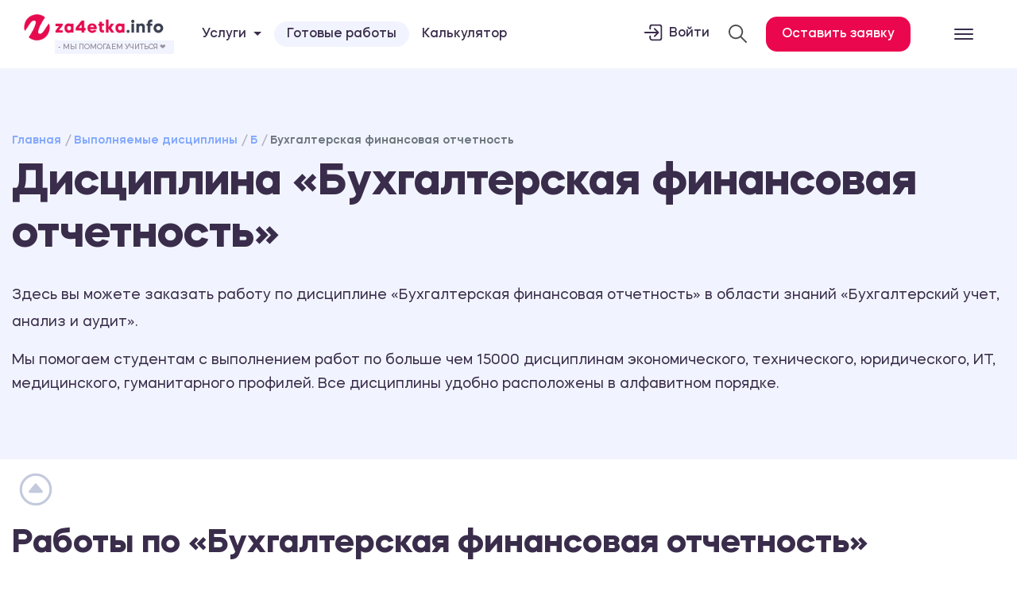

--- FILE ---
content_type: text/html; charset=UTF-8
request_url: https://za4etka.info/disciplines/b/bukhgalterskaya-finansovaya-otchetnost
body_size: 25586
content:
<!DOCTYPE html>
<html lang="ru">
<head>
    <meta charset="utf-8">
    <meta name="viewport" content="width=device-width, initial-scale=1">
    <meta name="csrf-token" content="6prXZ7PxLyaQJVt1rgHi1kcyVIlRzNxSpTFey7fr">
                        <meta name="description" content="Бухгалтерская финансовая отчетность курсовая работа, диплом, тест, отчет по практике. Мы готовы помочь с любым видом работ по данному предмету. Написание работ в сроки и по доступной цене.">
            <title>Бухгалтерская финансовая отчетность: курсовая работа, диплом, тест, отчет по практике.</title>
            <meta property="og:title" content="Бухгалтерская финансовая отчетность: курсовая работа, диплом, тест, отчет по практике."/>
            <!-- <link href="https://cdn.jsdelivr.net/npm/bootstrap@5.3.3/dist/css/bootstrap.min.css" rel="stylesheet"> -->
<script src="https://cdn.jsdelivr.net/npm/bootstrap@5.3.3/dist/js/bootstrap.bundle.min.js"></script>

 
    <link href="/build/css/app.css?id=ffecf7565323291d7ded" rel="stylesheet">

        <style>
        .content ul li:before {
            content: none;
        }
    </style>

    <meta name="twitter:image:src" content="https://za4etka.info/images/logo_vk.png">
    <meta property="og:image" content="https://za4etka.info/images/logo_vk.png"/>
    <meta property="og:url" content= "https://za4etka.info/disciplines/b/bukhgalterskaya-finansovaya-otchetnost" />

    <link rel="icon" type="image/png" sizes="32x32" href="/favicon-32x32.png">
    <link rel="icon" type="image/x-icon" href="/favicon.ico">
    <link rel="icon" type="image/png" sizes="16x16" href="/favicon-16x16.png">
    <link rel="icon" type="image/png" sizes="96x96" href="/favicon-96x96.png">
    <link rel="icon" type="image/png" sizes="192x192" href="/favicon-192x192.png">
    <link rel="apple-touch-icon"  sizes="57x57" href="/favicon-57x57.png">
    <link rel="apple-touch-icon"  sizes="60x60" href="/favicon-60x60.png">
    <link rel="apple-touch-icon"  sizes="72x72" href="/favicon-72x72.png">
    <link rel="apple-touch-icon"  sizes="76x76" href="/favicon-76x76.png">
    <link rel="apple-touch-icon"  sizes="114x114" href="/favicon-114x114.png">
    <link rel="apple-touch-icon"  sizes="120x120" href="/favicon-120x120.png">
    <link rel="apple-touch-icon"  sizes="144x144" href="/favicon-144x144.png">
    <link rel="apple-touch-icon"  sizes="152x152" href="/favicon-152x152.png">
    <link rel="apple-touch-icon"  sizes="180x180" href="/favicon-180x180.png">
    <link rel="shortcut icon" type="image/x-icon" href="/favicon.ico">
    <meta name="msapplication-TileColor" content="#ffffff">
    <meta name="msapplication-TileImage" content="/favicon-144x144.png">
    <meta name="msapplication-config" content="/browserconfig.xml">
    <link rel="manifest" href="/manifest.json">
    <meta name="theme-color" content="#ffffff">
</head>
<body>
 
    
     <!-- <section class="code-banner" aria-labelledby="code-banner__label" id="code-banner-root">
    <p class="code-banner__text" id="code-banner__label">
        Акция! До конца июня - скидка 20% на все <a href="/ready">готовые работы</a> 🥰
    </p>
</section> -->
<header>
    <nav class="navbar navbar-light  " itemscope="" itemtype="http://schema.org/SiteNavigationElement">
        <aside class="row m-0" style="opacity: 0;">
            <span id="menu-close">
                <ion-icon name="close-outline"></ion-icon>
            </span>
            <div class="aside-section aside-right col-12 col-md-6 col-lg-8 col-xl-9 order-md-2 order-1">
                <div class="row">
                    <div class="col-12 col-lg-6 col-xl-4">
                        <ul itemprop="about" itemscope="" itemtype="http://schema.org/ItemList" class="aside-list">
                            <li itemprop="itemListElement" itemscope="" itemtype="http://schema.org/ItemList"><a class="aside-anchor" href="/ready" style="
                                font-size: 30px;
                                font-weight: 800;
                            "><span data-letters="Готовые работы">Готовые работы</span></a></li>
                            <li itemprop="itemListElement" itemscope="" itemtype="http://schema.org/ItemList"><a style="    font-size: 41px;
                    font-weight: 800;" class="aside-anchor" href="/uslugi"><span data-letters="Все услуги">Все услуги</span></a></li>
                                                            <li itemprop="itemListElement" itemscope="" itemtype="http://schema.org/ItemList"><a class="aside-anchor" href="/uslugi/diplom"><span data-letters="Дипломная работа">Дипломная работа</span></a></li>
                                                            <li itemprop="itemListElement" itemscope="" itemtype="http://schema.org/ItemList"><a class="aside-anchor" href="/uslugi/kursovaya"><span data-letters="Курсовая работа">Курсовая работа</span></a></li>
                                                            <li itemprop="itemListElement" itemscope="" itemtype="http://schema.org/ItemList"><a class="aside-anchor" href="/uslugi/kontrolnaya-rabota"><span data-letters="Контрольная работа">Контрольная работа</span></a></li>
                                                            <li itemprop="itemListElement" itemscope="" itemtype="http://schema.org/ItemList"><a class="aside-anchor" href="/uslugi/laboratornaya-rabota"><span data-letters="Лабораторная работа">Лабораторная работа</span></a></li>
                                                            <li itemprop="itemListElement" itemscope="" itemtype="http://schema.org/ItemList"><a class="aside-anchor" href="/uslugi/otchet-po-practike"><span data-letters="Отчет по практике">Отчет по практике</span></a></li>
                                                            <li itemprop="itemListElement" itemscope="" itemtype="http://schema.org/ItemList"><a class="aside-anchor" href="/uslugi/dissertaciya"><span data-letters="Диссертация">Диссертация</span></a></li>
                                                            <li itemprop="itemListElement" itemscope="" itemtype="http://schema.org/ItemList"><a class="aside-anchor" href="/uslugi/plan-conspect"><span data-letters="План-конспект">План-конспект</span></a></li>
                                                            <li itemprop="itemListElement" itemscope="" itemtype="http://schema.org/ItemList"><a class="aside-anchor" href="/uslugi/dnevnik-po-praktike"><span data-letters="Дневник по практике">Дневник по практике</span></a></li>
                                                            <li itemprop="itemListElement" itemscope="" itemtype="http://schema.org/ItemList"><a class="aside-anchor" href="/uslugi/voprosy"><span data-letters="Ответы на билеты">Ответы на билеты</span></a></li>
                                                    </ul>
                    </div>
                    <div class="col-12 col-lg-6 col-xl-4">
                        <ul itemprop="about" itemscope="" itemtype="http://schema.org/ItemList" class="aside-list">
                                                            <li itemprop="itemListElement" itemscope="" itemtype="http://schema.org/ItemList"><a class="aside-anchor" href="/uslugi/esse"><span data-letters="Эссе">Эссе</span></a></li>
                                                            <li itemprop="itemListElement" itemscope="" itemtype="http://schema.org/ItemList"><a class="aside-anchor" href="/uslugi/doklad"><span data-letters="Доклад">Доклад</span></a></li>
                                                            <li itemprop="itemListElement" itemscope="" itemtype="http://schema.org/ItemList"><a class="aside-anchor" href="/uslugi/zadacha"><span data-letters="Задачи">Задачи</span></a></li>
                                                            <li itemprop="itemListElement" itemscope="" itemtype="http://schema.org/ItemList"><a class="aside-anchor" href="/uslugi/referat"><span data-letters="Реферат">Реферат</span></a></li>
                                                            <li itemprop="itemListElement" itemscope="" itemtype="http://schema.org/ItemList"><a class="aside-anchor" href="/uslugi/perevod"><span data-letters="Перевод">Перевод</span></a></li>
                                                            <li itemprop="itemListElement" itemscope="" itemtype="http://schema.org/ItemList"><a class="aside-anchor" href="/uslugi/prezentaciya"><span data-letters="Презентация">Презентация</span></a></li>
                                                            <li itemprop="itemListElement" itemscope="" itemtype="http://schema.org/ItemList"><a class="aside-anchor" href="/uslugi/online-ekzamen"><span data-letters="Онлайн-экзамен">Онлайн-экзамен</span></a></li>
                                                            <li itemprop="itemListElement" itemscope="" itemtype="http://schema.org/ItemList"><a class="aside-anchor" href="/uslugi/surs"><span data-letters="СУРС">СУРС</span></a></li>
                                                            <li itemprop="itemListElement" itemscope="" itemtype="http://schema.org/ItemList"><a class="aside-anchor" href="/uslugi/oformlenie-gost"><span data-letters="Оформление по ГОСТу">Оформление по ГОСТу</span></a></li>
                                                            <li itemprop="itemListElement" itemscope="" itemtype="http://schema.org/ItemList"><a class="aside-anchor" href="/uslugi/praktikum"><span data-letters="Практикум">Практикум</span></a></li>
                                                            <li itemprop="itemListElement" itemscope="" itemtype="http://schema.org/ItemList"><a class="aside-anchor" href="/uslugi/online-testy"><span data-letters="Онлайн-тесты">Онлайн-тесты</span></a></li>
                                                            <li itemprop="itemListElement" itemscope="" itemtype="http://schema.org/ItemList"><a class="aside-anchor" href="/uslugi/cherteg"><span data-letters="Чертеж">Чертеж</span></a></li>
                                                            <li itemprop="itemListElement" itemscope="" itemtype="http://schema.org/ItemList"><a class="aside-anchor" href="/uslugi/shpargalka"><span data-letters="Шпаргалка">Шпаргалка</span></a></li>
                                                            <li itemprop="itemListElement" itemscope="" itemtype="http://schema.org/ItemList"><a class="aside-anchor" href="/uslugi/stati"><span data-letters="Статьи">Статьи</span></a></li>
                                                    </ul>
                    </div>
                    <div class="col-12 col-lg-6 col-xl-4">
                        <ul itemprop="about" itemscope="" itemtype="http://schema.org/ItemList" class="aside-list">
                            <li itemprop="itemListElement" itemscope="" itemtype="http://schema.org/ItemList"><a style="    font-size: 41px;
                    font-weight: 800;" class="aside-anchor"><span data-letters="Клиентам">Клиентам</span></a></li>
                            <li itemprop="itemListElement" itemscope="" itemtype="http://schema.org/ItemList"><a class="aside-anchor" href="/calculator"><span data-letters="Калькулятор">Калькулятор</span></a></li>
                            <li itemprop="itemListElement" itemscope="" itemtype="http://schema.org/ItemList"><a class="aside-anchor" href="/experts"><span data-letters="Эксперты">Эксперты</span></a></li>
                            <li itemprop="itemListElement" itemscope="" itemtype="http://schema.org/ItemList"><a class="aside-anchor" href="/reviews"><span data-letters="Отзывы">Отзывы</span></a></li>
                            <li itemprop="itemListElement" itemscope="" itemtype="http://schema.org/ItemList"><a class="aside-anchor" href="/faq"><span data-letters="Вопросы и ответы">FAQ</span></a></li>
                            <li itemprop="itemListElement" itemscope="" itemtype="http://schema.org/ItemList"><a class="aside-anchor" href="/news"><span data-letters="Статьи">Статьи</span></a></li>
                            <li itemprop="itemListElement" itemscope="" itemtype="http://schema.org/ItemList"><a class="aside-anchor" href="/disciplines"><span data-letters="Дисциплины">Дисциплины</span></a></li>
                            <li itemprop="itemListElement" itemscope="" itemtype="http://schema.org/ItemList"><a class="aside-anchor" href="/about"><span data-letters="О нас">О нас</span></a></li>
                            <li itemprop="itemListElement" itemscope="" itemtype="http://schema.org/ItemList"><a class="aside-anchor" href="/contact"><span data-letters="Онлайн-тесты">Контакты</span></a></li>
                        </ul>
                    </div>
                </div>
            </div>
            <div class="aside-section aside-left col-12 col-md-6 col-lg-4 col-xl-3 order-md-3 order-2">
                <div class="aside-content">
                    <img height="55" width="300" class="logoimg mb-4" src="/images/logo_z4info.png" alt="Za4etka.info -
            Академическая поддержка студентов по всей России" title="Za4etka.info - Академическая поддержка студентов по всей России">
                    <div class="col-md-12 footer-contact-block">
                        <p class="footer-contact-block_title">☎️ Прием заявок 24 / 7</p>
                        
                        
                        <p class="footer-contact-block_phone">+7 958 111-86-18</p>
                        <a href="mailto:zakaz@za4etka.info" class="footer-contact-block_email">zakaz@za4etka.info</a>
                        <p style=" font-size: 12px;
    border-top: 1px #dedede solid;
    padding-top: 10px;
    margin-top: 10px;
    line-height: 1.4;">Сайт работает по московскому времени</p>
                        <clock-date class="clock"></clock-date>
                    </div>
                    <p> Вы можете задать интересующие вас вопросы </p>
                    <div class="soc mb-4" style="justify-content:space-around;">
                     <a href="https://vk.com/za4etka_rf" target="_blank" class="" rel="nofollow"><img width="40" height="40" src="/images/icons/3128354.png" ></a>
                </div>
                    <div class="d-flex justify-content-center">
                        <a target="_bllank" href="/login" class="d-block m-0 button-za4etka" target="_blank">Вход в личный кабинет</a>
                    </div>
                </div>
            </div>
        </aside>
        <div class="container-fluid justify-content-center">
            <div class="row w-100 position-relative justify-content-between align-items-center">
                <div class="col-5 col-md-4 col-lg-6 col-xl-2">
                    <a href="/" class="position-relative d-flex flex-column">
                        <img width="180"   class=" " src="/images/logo_z4info.png" alt="Za4etka.info -
                Академическая поддержка студентов по всей России" title="Za4etka.info - Академическая поддержка студентов по всей России">
                        <span class="helptextlogo">- Мы помогаем учиться ❤️</span>
                    </a>
                </div>
                <div class="col-7 col-md-5 col-lg-5 col-xl-5 text-left d-none d-xl-block">
                    <ul class="nav align-items-center navigatelinks">
                        <li class="nav-item dropdown d-none d-lg-block">
                            <a class="nav-link dropdown-toggle" data-toggle="dropdown" href="#" role="button" aria-haspopup="true" aria-expanded="false">Услуги</a>
                            <div class="dropdown-menu dropdown-menu-right">
                                <a class="dropdown-item" href="/uslugi">Все услуги</a>
                                                                    <a class="dropdown-item" href="/uslugi/diplom">Дипломная работа</a>
                                                                    <a class="dropdown-item" href="/uslugi/kursovaya">Курсовая работа</a>
                                                                    <a class="dropdown-item" href="/uslugi/kontrolnaya-rabota">Контрольная работа</a>
                                                                    <a class="dropdown-item" href="/uslugi/laboratornaya-rabota">Лабораторная работа</a>
                                                                    <a class="dropdown-item" href="/uslugi/otchet-po-practike">Отчет по практике</a>
                                                                    <a class="dropdown-item" href="/uslugi/dissertaciya">Диссертация</a>
                                                                    <a class="dropdown-item" href="/uslugi/plan-conspect">План-конспект</a>
                                                                    <a class="dropdown-item" href="/uslugi/dnevnik-po-praktike">Дневник по практике</a>
                                                                    <a class="dropdown-item" href="/uslugi/voprosy">Ответы на билеты</a>
                                                                    <a class="dropdown-item" href="/uslugi/esse">Эссе</a>
                                                                    <a class="dropdown-item" href="/uslugi/doklad">Доклад</a>
                                                                    <a class="dropdown-item" href="/uslugi/zadacha">Задачи</a>
                                                                    <a class="dropdown-item" href="/uslugi/referat">Реферат</a>
                                                                    <a class="dropdown-item" href="/uslugi/perevod">Перевод</a>
                                                                    <a class="dropdown-item" href="/uslugi/prezentaciya">Презентация</a>
                                                                    <a class="dropdown-item" href="/uslugi/online-ekzamen">Онлайн-экзамен</a>
                                                                    <a class="dropdown-item" href="/uslugi/surs">СУРС</a>
                                                                    <a class="dropdown-item" href="/uslugi/oformlenie-gost">Оформление по ГОСТу</a>
                                                                    <a class="dropdown-item" href="/uslugi/praktikum">Практикум</a>
                                                                    <a class="dropdown-item" href="/uslugi/online-testy">Онлайн-тесты</a>
                                                                    <a class="dropdown-item" href="/uslugi/cherteg">Чертеж</a>
                                                                    <a class="dropdown-item" href="/uslugi/shpargalka">Шпаргалка</a>
                                                                    <a class="dropdown-item" href="/uslugi/stati">Статьи</a>
                                                            </div>
                        </li>
                        <li class="nav-item d-none d-lg-block">
                            <a class="warn-but" class="nav-link" href="/ready">Готовые работы</a>
                        </li>
                        <li class="nav-item d-none d-lg-block">
                            <a class="nav-link" href="/calculator">Калькулятор</a>
                        </li> 
                        
                        
                    </ul>
                </div>
                <div class="col-5 col-md-7 col-lg-5 col-xl-4 text-right">
                    <ul class="nav align-items-center justify-content-end">
                        <li class="ml-4 d-none d-md-block " style=" 
                    font-weight: 500;">
                            <a class="d-flex" style="line-height: 2.1; color: inherit; " target="_blank" href="/login">
                                <ion-icon class="header-icons" name="log-in-outline"></ion-icon>Войти</a>
                        </li>
                        <li class="search-li mx-4 d-none d-md-block" style="padding: 4px 0;">
                            <div class="" id="head-search" style=" position: relative; ">
                                <span class="search-toggle active"> <img src="/images/loupe.svg" style="width: 23px;  filter: grayscale(1);"></span>
                            </div>
                        </li>
                        <li class="   ">
                            <div class="order-button">Оставить заявку </div>
                        </li>
                    </ul>
                </div>
                <div class="col-1 d-flex justify-content-center">
                    <span id="menu-open">
                        <ion-icon name="menu-outline"></ion-icon> 
                    </span>
                </div>
                <form action="/search" class="search-box">
                    <input name="key" type="text" placeholder="Что ищем?" class="text search-input">
                    <button type="submit">Найти </button>
                </form>
            </div>
        </div>
    </nav>
 
</header>

<style>
    
.banner-discont{
    background: #ffffff;
    display: flex
;
    /* flex-wrap: wrap; */
    align-items: center;
    justify-content: space-between;
    border-top: 1px #e4e6eb solid;
    padding: clamp(10px, 2.5vw, 13px);
    background: #FFEB00;
    background: radial-gradient(circle, #3F51B5 0%, #2196F3 130%);
}
.banner-discont .text{
  
    text-align: center;
    line-height: 1.2;
    font-size: clamp(0.875rem, 0.8309887459807074rem + 0.41292604501607719vw, 1.4625rem);
    text-transform: uppercase;
    color: #fff;
}
.banner-discont .text a{
    color: #ffeb00;
    border-bottom: 2px #ffeb00 solid;
}

.price-nodisc{
    color: #ff3737;
    text-decoration: line-through;
    margin-right: 10px;
    font-size: 20px;
 
}
.price-new{
    color: #2b80e0;
    margin-right: 10px;
    font-size: 35px;
  
}
 
    .warn-but{
        border-radius: 30px;
                    background: #f1f4fe;
                    color: #3d3858;
                    transition: .3s linear;
                    padding: 8px 16px;
    }  .warn-but:hover{
        background: #eb074e;
        transition: .3s linear;
        color: #fff;
    }
    </style>

      <main id="app" class="app-content  ">
            <section class="py-5 lightblue ">
        <div class="container">
            <nav aria-label="breadcrumb">
                <ol class="breadcrumb" itemscope itemtype="http://schema.org/BreadcrumbList" style="    background-color: #fff0;">
                    <li class="breadcrumb-item" itemscope itemprop="itemListElement" itemtype="http://schema.org/ListItem">
                        <a href="/" itemprop="item">
                            <span itemprop="name">Главная</span>
                            <meta itemprop="position" content="1">
                        </a>
                    </li>
                    <li class="breadcrumb-item"><a href="/disciplines">Выполняемые дисциплины</a></li>
                    <li class="breadcrumb-item"><a href="/disciplines/b">Б</a></li>
                    <li class="breadcrumb-item active" aria-current="page">Бухгалтерская финансовая отчетность</li>
                </ol>
            </nav>
            <div class="page-header">
                <h1>Дисциплина «Бухгалтерская финансовая отчетность»</h1>
            </div>
            <div class="page-short-desc">
                <p>Здесь вы можете заказать работу по дисциплине «Бухгалтерская финансовая отчетность» в области знаний «Бухгалтерский учет, анализ и аудит».</p>
                
                Мы помогаем студентам с выполнением работ по больше чем 15000 дисциплинам экономического, технического, юридического, ИТ, медицинского, гуманитарного профилей. Все дисциплины удобно расположены в алфавитном порядке.
            </div>
        </div>
    </section>

    
    <section class="py-5   ">
        <div class="container">
            <div class="news-content content">
                <h2 class="mb-5">Работы по «Бухгалтерская финансовая отчетность»</h2>
            <div class="row">

                                    
             
                <div class="col-3">

                    <div class="letter-discipline">
                        <a style="       text-align: left;
                        padding: 15px 20px;
                        font-size: 20px;
                        font-weight: 600;" href="/uslugi/diplom">Дипломная работа <div style="       font-size: 12px;
    font-weight: 400;
    color: rgba(58, 45, 75, 0.57);">по дисциплине</div> <div style="    font-size: 15px;
    font-weight: 400;">Бухгалтерская финансовая отчетность</div> </a>
                    </div>
                </div>
                                    
             
                <div class="col-3">

                    <div class="letter-discipline">
                        <a style="       text-align: left;
                        padding: 15px 20px;
                        font-size: 20px;
                        font-weight: 600;" href="/uslugi/kursovaya">Курсовая работа <div style="       font-size: 12px;
    font-weight: 400;
    color: rgba(58, 45, 75, 0.57);">по дисциплине</div> <div style="    font-size: 15px;
    font-weight: 400;">Бухгалтерская финансовая отчетность</div> </a>
                    </div>
                </div>
                                    
             
                <div class="col-3">

                    <div class="letter-discipline">
                        <a style="       text-align: left;
                        padding: 15px 20px;
                        font-size: 20px;
                        font-weight: 600;" href="/uslugi/kontrolnaya-rabota">Контрольная работа <div style="       font-size: 12px;
    font-weight: 400;
    color: rgba(58, 45, 75, 0.57);">по дисциплине</div> <div style="    font-size: 15px;
    font-weight: 400;">Бухгалтерская финансовая отчетность</div> </a>
                    </div>
                </div>
                                    
             
                <div class="col-3">

                    <div class="letter-discipline">
                        <a style="       text-align: left;
                        padding: 15px 20px;
                        font-size: 20px;
                        font-weight: 600;" href="/uslugi/laboratornaya-rabota">Лабораторная работа <div style="       font-size: 12px;
    font-weight: 400;
    color: rgba(58, 45, 75, 0.57);">по дисциплине</div> <div style="    font-size: 15px;
    font-weight: 400;">Бухгалтерская финансовая отчетность</div> </a>
                    </div>
                </div>
                                    
             
                <div class="col-3">

                    <div class="letter-discipline">
                        <a style="       text-align: left;
                        padding: 15px 20px;
                        font-size: 20px;
                        font-weight: 600;" href="/uslugi/otchet-po-practike">Отчет по практике <div style="       font-size: 12px;
    font-weight: 400;
    color: rgba(58, 45, 75, 0.57);">по дисциплине</div> <div style="    font-size: 15px;
    font-weight: 400;">Бухгалтерская финансовая отчетность</div> </a>
                    </div>
                </div>
                                    
             
                <div class="col-3">

                    <div class="letter-discipline">
                        <a style="       text-align: left;
                        padding: 15px 20px;
                        font-size: 20px;
                        font-weight: 600;" href="/uslugi/dissertaciya">Диссертация <div style="       font-size: 12px;
    font-weight: 400;
    color: rgba(58, 45, 75, 0.57);">по дисциплине</div> <div style="    font-size: 15px;
    font-weight: 400;">Бухгалтерская финансовая отчетность</div> </a>
                    </div>
                </div>
                                    
             
                <div class="col-3">

                    <div class="letter-discipline">
                        <a style="       text-align: left;
                        padding: 15px 20px;
                        font-size: 20px;
                        font-weight: 600;" href="/uslugi/plan-conspect">План-конспект <div style="       font-size: 12px;
    font-weight: 400;
    color: rgba(58, 45, 75, 0.57);">по дисциплине</div> <div style="    font-size: 15px;
    font-weight: 400;">Бухгалтерская финансовая отчетность</div> </a>
                    </div>
                </div>
                                    
             
                <div class="col-3">

                    <div class="letter-discipline">
                        <a style="       text-align: left;
                        padding: 15px 20px;
                        font-size: 20px;
                        font-weight: 600;" href="/uslugi/dnevnik-po-praktike">Дневник по практике <div style="       font-size: 12px;
    font-weight: 400;
    color: rgba(58, 45, 75, 0.57);">по дисциплине</div> <div style="    font-size: 15px;
    font-weight: 400;">Бухгалтерская финансовая отчетность</div> </a>
                    </div>
                </div>
                                    
             
                <div class="col-3">

                    <div class="letter-discipline">
                        <a style="       text-align: left;
                        padding: 15px 20px;
                        font-size: 20px;
                        font-weight: 600;" href="/uslugi/voprosy">Ответы на билеты <div style="       font-size: 12px;
    font-weight: 400;
    color: rgba(58, 45, 75, 0.57);">по дисциплине</div> <div style="    font-size: 15px;
    font-weight: 400;">Бухгалтерская финансовая отчетность</div> </a>
                    </div>
                </div>
                                    
             
                <div class="col-3">

                    <div class="letter-discipline">
                        <a style="       text-align: left;
                        padding: 15px 20px;
                        font-size: 20px;
                        font-weight: 600;" href="/uslugi/esse">Эссе <div style="       font-size: 12px;
    font-weight: 400;
    color: rgba(58, 45, 75, 0.57);">по дисциплине</div> <div style="    font-size: 15px;
    font-weight: 400;">Бухгалтерская финансовая отчетность</div> </a>
                    </div>
                </div>
                                    
             
                <div class="col-3">

                    <div class="letter-discipline">
                        <a style="       text-align: left;
                        padding: 15px 20px;
                        font-size: 20px;
                        font-weight: 600;" href="/uslugi/doklad">Доклад <div style="       font-size: 12px;
    font-weight: 400;
    color: rgba(58, 45, 75, 0.57);">по дисциплине</div> <div style="    font-size: 15px;
    font-weight: 400;">Бухгалтерская финансовая отчетность</div> </a>
                    </div>
                </div>
                                    
             
                <div class="col-3">

                    <div class="letter-discipline">
                        <a style="       text-align: left;
                        padding: 15px 20px;
                        font-size: 20px;
                        font-weight: 600;" href="/uslugi/zadacha">Задачи <div style="       font-size: 12px;
    font-weight: 400;
    color: rgba(58, 45, 75, 0.57);">по дисциплине</div> <div style="    font-size: 15px;
    font-weight: 400;">Бухгалтерская финансовая отчетность</div> </a>
                    </div>
                </div>
                                    
             
                <div class="col-3">

                    <div class="letter-discipline">
                        <a style="       text-align: left;
                        padding: 15px 20px;
                        font-size: 20px;
                        font-weight: 600;" href="/uslugi/referat">Реферат <div style="       font-size: 12px;
    font-weight: 400;
    color: rgba(58, 45, 75, 0.57);">по дисциплине</div> <div style="    font-size: 15px;
    font-weight: 400;">Бухгалтерская финансовая отчетность</div> </a>
                    </div>
                </div>
                                    
             
                <div class="col-3">

                    <div class="letter-discipline">
                        <a style="       text-align: left;
                        padding: 15px 20px;
                        font-size: 20px;
                        font-weight: 600;" href="/uslugi/perevod">Перевод <div style="       font-size: 12px;
    font-weight: 400;
    color: rgba(58, 45, 75, 0.57);">по дисциплине</div> <div style="    font-size: 15px;
    font-weight: 400;">Бухгалтерская финансовая отчетность</div> </a>
                    </div>
                </div>
                                    
             
                <div class="col-3">

                    <div class="letter-discipline">
                        <a style="       text-align: left;
                        padding: 15px 20px;
                        font-size: 20px;
                        font-weight: 600;" href="/uslugi/prezentaciya">Презентация <div style="       font-size: 12px;
    font-weight: 400;
    color: rgba(58, 45, 75, 0.57);">по дисциплине</div> <div style="    font-size: 15px;
    font-weight: 400;">Бухгалтерская финансовая отчетность</div> </a>
                    </div>
                </div>
                                    
             
                <div class="col-3">

                    <div class="letter-discipline">
                        <a style="       text-align: left;
                        padding: 15px 20px;
                        font-size: 20px;
                        font-weight: 600;" href="/uslugi/online-ekzamen">Онлайн-экзамен <div style="       font-size: 12px;
    font-weight: 400;
    color: rgba(58, 45, 75, 0.57);">по дисциплине</div> <div style="    font-size: 15px;
    font-weight: 400;">Бухгалтерская финансовая отчетность</div> </a>
                    </div>
                </div>
                                    
             
                <div class="col-3">

                    <div class="letter-discipline">
                        <a style="       text-align: left;
                        padding: 15px 20px;
                        font-size: 20px;
                        font-weight: 600;" href="/uslugi/surs">СУРС <div style="       font-size: 12px;
    font-weight: 400;
    color: rgba(58, 45, 75, 0.57);">по дисциплине</div> <div style="    font-size: 15px;
    font-weight: 400;">Бухгалтерская финансовая отчетность</div> </a>
                    </div>
                </div>
                                    
             
                <div class="col-3">

                    <div class="letter-discipline">
                        <a style="       text-align: left;
                        padding: 15px 20px;
                        font-size: 20px;
                        font-weight: 600;" href="/uslugi/oformlenie-gost">Оформление по ГОСТу <div style="       font-size: 12px;
    font-weight: 400;
    color: rgba(58, 45, 75, 0.57);">по дисциплине</div> <div style="    font-size: 15px;
    font-weight: 400;">Бухгалтерская финансовая отчетность</div> </a>
                    </div>
                </div>
                                    
             
                <div class="col-3">

                    <div class="letter-discipline">
                        <a style="       text-align: left;
                        padding: 15px 20px;
                        font-size: 20px;
                        font-weight: 600;" href="/uslugi/praktikum">Практикум <div style="       font-size: 12px;
    font-weight: 400;
    color: rgba(58, 45, 75, 0.57);">по дисциплине</div> <div style="    font-size: 15px;
    font-weight: 400;">Бухгалтерская финансовая отчетность</div> </a>
                    </div>
                </div>
                                    
             
                <div class="col-3">

                    <div class="letter-discipline">
                        <a style="       text-align: left;
                        padding: 15px 20px;
                        font-size: 20px;
                        font-weight: 600;" href="/uslugi/online-testy">Онлайн-тесты <div style="       font-size: 12px;
    font-weight: 400;
    color: rgba(58, 45, 75, 0.57);">по дисциплине</div> <div style="    font-size: 15px;
    font-weight: 400;">Бухгалтерская финансовая отчетность</div> </a>
                    </div>
                </div>
                                    
             
                <div class="col-3">

                    <div class="letter-discipline">
                        <a style="       text-align: left;
                        padding: 15px 20px;
                        font-size: 20px;
                        font-weight: 600;" href="/uslugi/cherteg">Чертеж <div style="       font-size: 12px;
    font-weight: 400;
    color: rgba(58, 45, 75, 0.57);">по дисциплине</div> <div style="    font-size: 15px;
    font-weight: 400;">Бухгалтерская финансовая отчетность</div> </a>
                    </div>
                </div>
                                    
             
                <div class="col-3">

                    <div class="letter-discipline">
                        <a style="       text-align: left;
                        padding: 15px 20px;
                        font-size: 20px;
                        font-weight: 600;" href="/uslugi/shpargalka">Шпаргалка <div style="       font-size: 12px;
    font-weight: 400;
    color: rgba(58, 45, 75, 0.57);">по дисциплине</div> <div style="    font-size: 15px;
    font-weight: 400;">Бухгалтерская финансовая отчетность</div> </a>
                    </div>
                </div>
                                    
             
                <div class="col-3">

                    <div class="letter-discipline">
                        <a style="       text-align: left;
                        padding: 15px 20px;
                        font-size: 20px;
                        font-weight: 600;" href="/uslugi/stati">Статьи <div style="       font-size: 12px;
    font-weight: 400;
    color: rgba(58, 45, 75, 0.57);">по дисциплине</div> <div style="    font-size: 15px;
    font-weight: 400;">Бухгалтерская финансовая отчетность</div> </a>
                    </div>
                </div>
                            </div>
            </div>
        </div>
    </section>
            <section class="py-5   ">
        <div class="container">
            <div class="news-content content">
                <last-works
                    :works="[{&quot;id&quot;:144247,&quot;date&quot;:&quot;30-01-2026 09:30&quot;,&quot;name&quot;:&quot;\u041f\u0440\u0435\u0434\u0434\u0438\u043f\u043b\u043e\u043c\u043d\u0430\u044f \u043f\u0440\u0430\u043a\u0442\u0438\u043a\u0430&quot;,&quot;service_id&quot;:25,&quot;uniqueness&quot;:84,&quot;term&quot;:&quot;4 \u0434\u043d\u044f&quot;,&quot;expert_id&quot;:590,&quot;price&quot;:1653,&quot;service&quot;:{&quot;id&quot;:25,&quot;id_content&quot;:40879,&quot;nameof&quot;:&quot;\u041f\u043e\u043c\u043e\u0449\u044c \u0441 \u043f\u0440\u0430\u043a\u0442\u0438\u0447\u0435\u0441\u043a\u0438\u043c\u0438 \u0440\u0430\u0431\u043e\u0442\u0430\u043c\u0438 \u043f\u043e \u0432\u0441\u0435\u043c \u043f\u0440\u0435\u0434\u043c\u0435\u0442\u0430\u043c&quot;,&quot;priceof&quot;:&quot;\u043e\u0442 870 \u0440\u0443\u0431&quot;,&quot;termof&quot;:&quot;\u043e\u0442 3 \u0434\u043d\u0435\u0439&quot;,&quot;action&quot;:1,&quot;action_txt&quot;:&quot;\u0412\u0435\u0441\u0435\u043d\u043d\u044f\u044f \u0441\u043a\u0438\u0434\u043a\u0430: -10%!&quot;,&quot;crm_title&quot;:&quot;\u041f\u0440\u0430\u043a\u0442\u0438\u043a\u0443\u043c&quot;,&quot;crm_id&quot;:23,&quot;edge_title&quot;:&quot;\u041d\u0430\u0448\u0438 \u043f\u0440\u0435\u0438\u043c\u0443\u0449\u0435\u0441\u0442\u0432\u0430&quot;,&quot;edge_descr&quot;:&quot;\u0413\u043b\u0430\u0432\u043d\u0430\u044f \u0446\u0435\u043b\u044c \u043f\u0440\u0430\u043a\u0442\u0438\u043a\u0443\u043c\u0430 \u2013 \u0443\u043a\u0440\u0435\u043f\u0438\u0442\u044c \u0438 \u043f\u0440\u043e\u0434\u0435\u043c\u043e\u043d\u0441\u0442\u0440\u0438\u0440\u043e\u0432\u0430\u0442\u044c \u043f\u0440\u0430\u043a\u0442\u0438\u0447\u0435\u0441\u043a\u0438\u0435 \u0437\u043d\u0430\u043d\u0438\u044f  \u043f\u043e \u0442\u0435\u043c\u0435 \u0434\u0438\u0441\u0446\u0438\u043f\u043b\u0438\u043d\u044b. \u041f\u0440\u0430\u043a\u0442\u0438\u043a\u0443\u043c \u043e\u0431\u044b\u0447\u043d\u043e \u0432\u044b\u043f\u043e\u043b\u043d\u044f\u0435\u0442\u0441\u044f \u043a\u0430\u043a \u043a\u043e\u043d\u0442\u0440\u043e\u043b\u044c\u043d\u0430\u044f, \u043b\u0430\u0431\u043e\u0440\u0430\u0442\u043e\u0440\u043d\u0430\u044f \u0438\u043b\u0438 \u043e\u0442\u0447\u0435\u0442 \u043f\u043e \u043c\u0435\u0442\u043e\u0434\u0438\u0447\u0435\u0441\u043a\u0438\u043c \u0443\u043a\u0430\u0437\u0430\u043d\u0438\u044f\u043c. \u0412 \u0431\u0430\u0437\u0435 \u0433\u043e\u0442\u043e\u0432\u044b\u0445 \u0440\u0430\u0431\u043e\u0442 \u043c\u043e\u0436\u043d\u043e \u043a\u0443\u043f\u0438\u0442\u044c \u043e\u0431\u0440\u0430\u0437\u0435\u0446 \u0438\u043b\u0438 \u043c\u0430\u043a\u0435\u0442 \u0443\u0441\u043f\u0435\u0448\u043d\u043e \u0437\u0430\u0449\u0438\u0449\u0435\u043d\u043d\u043e\u0433\u043e \u043f\u0440\u0430\u043a\u0442\u0438\u043a\u0443\u043c\u0430 \u0432\u0441\u0435\u0433\u043e \u043e\u0442 300 \u0440\u0443\u0431\u043b\u0435\u0439. \u0421\u0435\u0440\u0432\u0438\u0441 \u043f\u0440\u0435\u0434\u043b\u0430\u0433\u0430\u0435\u0442:&quot;,&quot;prefix&quot;:&quot;\u041f\u043e\u043c\u043e\u0436\u0435\u043c \u0441 \u043f\u0440\u0430\u043a\u0442\u0438\u0447\u0435\u0441\u043a\u0438\u043c\u0438 \u0440\u0430\u0431\u043e\u0442\u0430\u043c\u0438&quot;,&quot;rating&quot;:&quot;4.87&quot;,&quot;votes_count&quot;:15},&quot;expert&quot;:{&quot;id&quot;:590,&quot;science_id&quot;:10,&quot;fio&quot;:&quot;\u041a\u0430\u0440\u0430\u043d\u0446\u0435\u0432\u0430 \u041b.&quot;,&quot;img&quot;:null,&quot;rating&quot;:&quot;4.5&quot;,&quot;done&quot;:1416,&quot;sex&quot;:&quot;\u0416&quot;,&quot;break&quot;:&quot;19:27:00&quot;}},{&quot;id&quot;:144225,&quot;date&quot;:&quot;29-01-2026 20:00&quot;,&quot;name&quot;:&quot;\u041f\u043e\u0440\u044f\u0434\u043e\u043a \u0444\u043e\u0440\u043c\u0438\u0440\u043e\u0432\u0430\u043d\u0438\u044f \u0431\u0443\u0445\u0433\u0430\u043b\u0442\u0435\u0440\u0441\u043a\u043e\u0433\u043e \u0431\u0430\u043b\u0430\u043d\u0441\u0430 \u043a\u043e\u043c\u043c\u0435\u0440\u0447\u0435\u0441\u043a\u043e\u0433\u043e \u0431\u0430\u043d\u043a\u0430&quot;,&quot;service_id&quot;:13,&quot;uniqueness&quot;:97,&quot;term&quot;:&quot;6 \u0434\u043d\u0435\u0439&quot;,&quot;expert_id&quot;:414,&quot;price&quot;:1729,&quot;service&quot;:{&quot;id&quot;:13,&quot;id_content&quot;:40863,&quot;nameof&quot;:&quot;\u041f\u043e\u043c\u043e\u0449\u044c \u0432 \u043d\u0430\u043f\u0438\u0441\u0430\u043d\u0438\u0438 \u044d\u0441\u0441\u0435&quot;,&quot;priceof&quot;:&quot;\u043e\u0442 1330 \u0440\u0443\u0431&quot;,&quot;termof&quot;:&quot;\u043e\u0442 1 \u0434\u043d\u044f&quot;,&quot;action&quot;:1,&quot;action_txt&quot;:&quot;\u0412\u0435\u0441\u0435\u043d\u043d\u044f\u044f \u0441\u043a\u0438\u0434\u043a\u0430: -10%!&quot;,&quot;crm_title&quot;:&quot;\u042d\u0441\u0441\u0435&quot;,&quot;crm_id&quot;:21,&quot;edge_title&quot;:&quot;\u041d\u0430\u0448\u0438 \u043f\u0440\u0435\u0438\u043c\u0443\u0449\u0435\u0441\u0442\u0432\u0430&quot;,&quot;edge_descr&quot;:&quot;\u041a\u043e\u043d\u0441\u0443\u043b\u044c\u0442\u0430\u043d\u0442\u044b \&quot;\u0417\u0430\u0447\u0451\u0442\u043a\u0438\&quot; \u0445\u043e\u0440\u043e\u0448\u043e \u0437\u043d\u0430\u044e\u0442 \u0432\u0430\u0448\u0443 \u0434\u0438\u0441\u0446\u0438\u043f\u043b\u0438\u043d\u0443 \u0438 \u043f\u043e\u0434\u0433\u043e\u0442\u043e\u0432\u044f\u0442 \u043f\u0440\u043e\u0444\u0435\u0441\u0441\u0438\u043e\u043d\u0430\u043b\u044c\u043d\u043e\u0435 \u044d\u0441\u0441\u0435 \u043d\u0443\u0436\u043d\u043e\u0439 \u0440\u0430\u0437\u043d\u043e\u0432\u0438\u0434\u043d\u043e\u0441\u0442\u0438: \u043f\u0440\u043e\u0432\u0435\u0434\u0443\u0442 \u043a\u0440\u0438\u0442\u0438\u0447\u0435\u0441\u043a\u0438\u0439 \u0430\u043d\u0430\u043b\u0438\u0437, \u043f\u043e\u0434\u0431\u0435\u0440\u0443\u0442 \u0444\u0430\u043a\u0442\u044b, \u043f\u0440\u0438\u0432\u0435\u0434\u0443\u0442 \u0434\u043e\u0432\u043e\u0434\u044b, \u0441\u0440\u0430\u0432\u043d\u044f\u0442 \u043a\u043e\u043d\u0446\u0435\u043f\u0446\u0438\u0438 \u0438\u043b\u0438 \u043e\u0431\u044a\u0435\u043a\u0442\u044b, \u043a\u043b\u0430\u0441\u0441\u0438\u0444\u0438\u0446\u0438\u0440\u0443\u044e\u0442 \u043f\u043e\u043d\u044f\u0442\u0438\u044f \u0438\u043b\u0438 \u043f\u0440\u043e\u0441\u0442\u043e \u043a\u0440\u0430\u0441\u0438\u0432\u043e \u043e\u043f\u0438\u0448\u0443\u0442 \u0437\u0430\u0434\u0430\u043d\u043d\u044b\u0439 \u043f\u0440\u0435\u0434\u043c\u0435\u0442 \u043f\u043e \u043a\u043b\u0430\u0441\u0441\u0438\u0447\u0435\u0441\u043a\u043e\u0439 \u0441\u0442\u0440\u0443\u043a\u0442\u0443\u0440\u0435. \u041c\u044b \u0440\u0430\u0431\u043e\u0442\u0430\u0435\u043c \u0441\u043e \u0441\u0442\u0443\u0434\u0435\u043d\u0442\u0430\u043c\u0438 \u0441 2008 \u0433\u043e\u0434\u0430 \u0438\u0441\u043a\u043b\u044e\u0447\u0438\u0442\u0435\u043b\u044c\u043d\u043e \u043f\u043e \u043c\u0435\u0442\u043e\u0434\u0438\u0447\u0435\u0441\u043a\u0438\u043c \u0442\u0440\u0435\u0431\u043e\u0432\u0430\u043d\u0438\u044f\u043c \u0438 \u0441\u0442\u0430\u043d\u0434\u0430\u0440\u0442\u0430\u043c \u0413\u041e\u0421\u0422\u0430. \u041f\u0440\u0435\u0434\u043b\u0430\u0433\u0430\u0435\u043c:&quot;,&quot;prefix&quot;:&quot;\u0417\u0430\u043a\u0430\u0437\u0430\u0442\u044c \u0443\u043d\u0438\u043a\u0430\u043b\u044c\u043d\u043e\u0435 \u044d\u0441\u0441\u0435 \u043b\u0443\u0447\u0448\u0435 \u0443 \u0441\u043f\u0435\u0446\u0438\u0430\u043b\u0438\u0441\u0442\u043e\u0432&quot;,&quot;rating&quot;:&quot;4.70&quot;,&quot;votes_count&quot;:46},&quot;expert&quot;:{&quot;id&quot;:414,&quot;science_id&quot;:10,&quot;fio&quot;:&quot;\u041f\u0430\u043b\u043a\u0438\u043d\u0430 \u0412.&quot;,&quot;img&quot;:null,&quot;rating&quot;:&quot;4.7&quot;,&quot;done&quot;:2918,&quot;sex&quot;:&quot;\u0416&quot;,&quot;break&quot;:&quot;16:11:00&quot;}},{&quot;id&quot;:144170,&quot;date&quot;:&quot;29-01-2026 15:00&quot;,&quot;name&quot;:&quot;\u0423\u043f\u0440\u0430\u0432\u043b\u0435\u043d\u0447\u0435\u0441\u043a\u0438\u0439 \u0443\u0447\u0435\u0442&quot;,&quot;service_id&quot;:17,&quot;uniqueness&quot;:97,&quot;term&quot;:&quot;1 \u0434\u0435\u043d\u044c&quot;,&quot;expert_id&quot;:592,&quot;price&quot;:300,&quot;service&quot;:{&quot;id&quot;:17,&quot;id_content&quot;:40867,&quot;nameof&quot;:&quot;\u041f\u043e\u043c\u043e\u0449\u044c \u0441\u0442\u0443\u0434\u0435\u043d\u0442\u0430\u043c \u0441 \u0440\u0435\u0448\u0435\u043d\u0438\u0435\u043c \u0437\u0430\u0434\u0430\u0447&quot;,&quot;priceof&quot;:&quot;\u043e\u0442 300 \u0440\u0443\u0431&quot;,&quot;termof&quot;:&quot;\u043e\u0442 1 \u0434\u043d\u044f&quot;,&quot;action&quot;:1,&quot;action_txt&quot;:&quot;\u0412\u0435\u0441\u0435\u043d\u043d\u044f\u044f \u0441\u043a\u0438\u0434\u043a\u0430: -10%!&quot;,&quot;crm_title&quot;:&quot;\u0417\u0430\u0434\u0430\u0447\u0430&quot;,&quot;crm_id&quot;:4,&quot;edge_title&quot;:&quot;\u041d\u0430\u0448\u0438 \u043f\u0440\u0435\u0438\u043c\u0443\u0449\u0435\u0441\u0442\u0432\u0430&quot;,&quot;edge_descr&quot;:&quot;\u00ab\u0417\u0430\u0447\u0451\u0442\u043a\u0430\u00bb \u043e\u043a\u0430\u0437\u044b\u0432\u0430\u0435\u0442 \u043f\u043e\u043c\u043e\u0449\u044c \u0441\u0442\u0443\u0434\u0435\u043d\u0442\u0430\u043c \u0441 \u0440\u0435\u0448\u0435\u043d\u0438\u0435\u043c \u0437\u0430\u0434\u0430\u0447 \u043f\u043e \u043c\u0430\u0442\u0435\u043c\u0430\u0442\u0438\u043a\u0435, \u0438\u043d\u0444\u043e\u0440\u043c\u0430\u0442\u0438\u043a\u0435, \u0444\u0438\u0437\u0438\u043a\u0435, \u044d\u043a\u043e\u043d\u043e\u043c\u0438\u043a\u0435 \u0443\u0436\u0435 15 \u043b\u0435\u0442. \u041f\u0440\u043e\u0444\u0435\u0441\u0441\u0438\u043e\u043d\u0430\u043b\u044b \u0431\u044b\u0441\u0442\u0440\u043e (15-20 \u043c\u0438\u043d\u0443\u0442) \u0438 \u0431\u0435\u0437 \u043e\u0448\u0438\u0431\u043e\u043a \u043d\u0430\u0439\u0434\u0443\u0442 \u0440\u0435\u0448\u0435\u043d\u0438\u0435, \u043f\u043e \u0437\u0430\u043f\u0440\u043e\u0441\u0443 \u043e\u043d\u0438 \u043d\u0430\u043f\u0438\u0448\u0443\u0442 \u043f\u043e\u0434\u0440\u043e\u0431\u043d\u043e\u0435 \u043e\u0431\u044a\u044f\u0441\u043d\u0435\u043d\u0438\u0435, \u0447\u0442\u043e\u0431\u044b \u0432 \u0441\u043b\u0435\u0434\u0443\u044e\u0449\u0438\u0439 \u0440\u0430\u0437 \u0432\u044b \u0441\u043c\u043e\u0433\u043b\u0438 \u0440\u0435\u0448\u0430\u0442\u044c \u043f\u043e\u0445\u043e\u0436\u0438\u0435 \u0437\u0430\u0434\u0430\u0447\u0438 \u0441\u0435\u0431\u0435 \u0438 \u0441\u043e\u0441\u0435\u0434\u0443.&quot;,&quot;prefix&quot;:&quot;\u0417\u0430\u043a\u0430\u0437\u0430\u0442\u044c \u0440\u0435\u0448\u0435\u043d\u0438\u0435 \u0437\u0430\u0434\u0430\u0447&quot;,&quot;rating&quot;:&quot;4.62&quot;,&quot;votes_count&quot;:57},&quot;expert&quot;:{&quot;id&quot;:592,&quot;science_id&quot;:10,&quot;fio&quot;:&quot;\u041c\u0430\u0432\u043b\u044f\u0442\u0447\u0438\u043d \u0422.&quot;,&quot;img&quot;:null,&quot;rating&quot;:&quot;4.6&quot;,&quot;done&quot;:1572,&quot;sex&quot;:&quot;\u041c&quot;,&quot;break&quot;:&quot;12:20:00&quot;}},{&quot;id&quot;:144108,&quot;date&quot;:&quot;29-01-2026 09:30&quot;,&quot;name&quot;:&quot;\u0411\u0443\u0445\u0433\u0430\u043b\u0442\u0435\u0440\u0441\u043a\u0438\u0439 \u0438 \u043d\u0430\u043b\u043e\u0433\u043e\u0432\u044b\u0439 \u0443\u0447\u0435\u0442 \u0438 \u0432\u043d\u0443\u0442\u0440\u0435\u043d\u043d\u0438\u0439 \u043a\u043e\u043d\u0442\u0440\u043e\u043b\u044c \u043c\u0430\u0442\u0435\u0440\u0438\u0430\u043b\u044c\u043d\u043e-\u043f\u0440\u043e\u0438\u0437\u0432\u043e\u0434\u0441\u0442\u0432\u0435\u043d\u043d\u044b\u0445 \u0437\u0430\u043f\u0430\u0441\u043e\u0432&quot;,&quot;service_id&quot;:18,&quot;uniqueness&quot;:97,&quot;term&quot;:&quot;6 \u0434\u043d\u0435\u0439&quot;,&quot;expert_id&quot;:548,&quot;price&quot;:1330,&quot;service&quot;:{&quot;id&quot;:18,&quot;id_content&quot;:40868,&quot;nameof&quot;:&quot;\u041f\u043e\u043c\u043e\u0433\u0430\u0435\u043c \u043d\u0430\u043f\u0438\u0441\u0430\u0442\u044c \u0440\u0435\u0444\u0435\u0440\u0430\u0442\u044b \u043f\u043e \u043b\u044e\u0431\u044b\u043c \u0434\u0438\u0441\u0446\u0438\u043f\u043b\u0438\u043d\u0430\u043c&quot;,&quot;priceof&quot;:&quot;\u043e\u0442 1330 \u0440\u0443\u0431&quot;,&quot;termof&quot;:&quot;\u043e\u0442 1 \u0434\u043d\u044f&quot;,&quot;action&quot;:1,&quot;action_txt&quot;:&quot;\u0412\u0435\u0441\u0435\u043d\u043d\u044f\u044f \u0441\u043a\u0438\u0434\u043a\u0430: -10%!&quot;,&quot;crm_title&quot;:&quot;\u0420\u0435\u0444\u0435\u0440\u0430\u0442&quot;,&quot;crm_id&quot;:10,&quot;edge_title&quot;:&quot;\u041d\u0430\u0448\u0438 \u043f\u0440\u0435\u0438\u043c\u0443\u0449\u0435\u0441\u0442\u0432\u0430&quot;,&quot;edge_descr&quot;:&quot;\u041a\u043e\u0433\u0434\u0430 \u0432\u044b \u0432\u044b\u0431\u0440\u0430\u043b\u0438 \u043d\u0430\u0441, \u0447\u0442\u043e\u0431\u044b \u0437\u0430\u043a\u0430\u0437\u0430\u0442\u044c \u0440\u0435\u0444\u0435\u0440\u0430\u0442 \u043e\u043d\u043b\u0430\u0439\u043d, \u0441 \u0432\u0430\u0448\u0438\u043c \u043f\u0440\u043e\u0435\u043a\u0442\u043e\u043c \u0431\u0443\u0434\u0443\u0442 \u0440\u0430\u0431\u043e\u0442\u0430\u0442\u044c \u043f\u0440\u043e\u0444\u0435\u0441\u0441\u0438\u043e\u043d\u0430\u043b\u044b \u0432\u0430\u0448\u0435\u0433\u043e \u043f\u0440\u043e\u0444\u0438\u043b\u044f, \u043a\u043e\u0442\u043e\u0440\u044b\u0435 \u0445\u043e\u0440\u043e\u0448\u043e \u0432\u043b\u0430\u0434\u0435\u044e\u0442 \u0442\u0435\u043c\u043e\u0439 \u0438 \u0438\u043c\u0435\u044e\u0442 \u043e\u043f\u044b\u0442 \u0440\u0430\u0431\u043e\u0442\u044b \u2013 \u043d\u0435 \u043c\u0435\u043d\u0435\u0435 \u0442\u0440\u0435\u0445 \u043b\u0435\u0442. \u0417\u0430 12 \u043b\u0435\u0442 \u043c\u044b \u0441\u043e\u0431\u0440\u0430\u043b\u0438 \u0431\u0430\u043d\u043a \u0438\u0437 \u0431\u043e\u043b\u0435\u0435 \u0447\u0435\u043c 10 000 \u043c\u0430\u0442\u0435\u0440\u0438\u0430\u043b\u043e\u0432, \u0437\u0430 95% \u0438\u0437 \u043d\u0438\u0445 \u043d\u0430\u0448\u0438 \u043a\u043b\u0438\u0435\u043d\u0442\u044b \u043f\u043e\u043b\u0443\u0447\u0438\u043b\u0438 \u043e\u0446\u0435\u043d\u043a\u0438, \u044d\u043a\u0432\u0438\u0432\u0430\u043b\u0435\u043d\u0442\u043d\u044b\u0435 5 \u0431\u0430\u043b\u043b\u0430\u043c. \u041d\u0430\u0434 \u0441\u0442\u0443\u0434\u0435\u043d\u0447\u0435\u0441\u043a\u0438\u043c\u0438 \u043f\u0440\u043e\u0435\u043a\u0442\u0430\u043c\u0438 \u0440\u0430\u0431\u043e\u0442\u0430\u0435\u043c \u0441 2008 \u0433\u043e\u0434\u0430. \u041e\u0431\u0440\u0430\u0449\u0430\u044f\u0441\u044c \u0432 \u00ab\u0417\u0430\u0447\u0451\u0442\u043a\u0443\u00bb, \u043f\u043e\u043b\u0443\u0447\u0430\u0435\u0442\u0435:&quot;,&quot;prefix&quot;:&quot;\u0417\u0430\u043a\u0430\u0437\u0430\u0442\u044c \u0440\u0435\u0444\u0435\u0440\u0430\u0442 \u0434\u043b\u044f \u0440\u043e\u0441\u0441\u0438\u0439\u0441\u043a\u043e\u0433\u043e \u0432\u0443\u0437\u0430&quot;,&quot;rating&quot;:&quot;4.46&quot;,&quot;votes_count&quot;:37},&quot;expert&quot;:{&quot;id&quot;:548,&quot;science_id&quot;:10,&quot;fio&quot;:&quot;\u041c\u0430\u043d\u0447\u0435\u0432\u0441\u043a\u0430\u044f \u0411.&quot;,&quot;img&quot;:null,&quot;rating&quot;:&quot;4.3&quot;,&quot;done&quot;:1741,&quot;sex&quot;:&quot;\u0416&quot;,&quot;break&quot;:&quot;09:25:00&quot;}},{&quot;id&quot;:144100,&quot;date&quot;:&quot;29-01-2026 09:00&quot;,&quot;name&quot;:&quot;\u0421\u043e\u0441\u0442\u0430\u0432, \u0441\u0442\u0440\u0443\u043a\u0442\u0443\u0440\u0430 \u0438 \u0442\u0435\u0445\u043d\u0438\u043a\u0430 \u0441\u043e\u0441\u0442\u0430\u0432\u043b\u0435\u043d\u0438\u044f \u043e\u0442\u0447\u0435\u0442\u0430 \u043e \u0444\u0438\u043d\u0430\u043d\u0441\u043e\u0432\u044b\u0445 \u0440\u0435\u0437\u0443\u043b\u044c\u0442\u0430\u0442\u0430\u0445&quot;,&quot;service_id&quot;:10,&quot;uniqueness&quot;:98,&quot;term&quot;:&quot;8 \u0434\u043d\u0435\u0439&quot;,&quot;expert_id&quot;:414,&quot;price&quot;:5850,&quot;service&quot;:{&quot;id&quot;:10,&quot;id_content&quot;:40860,&quot;nameof&quot;:&quot;\u041f\u043e\u043c\u043e\u0449\u044c \u0441 \u043f\u043e\u0434\u0433\u043e\u0442\u043e\u0432\u043a\u043e\u0439 \u043a\u0443\u0440\u0441\u043e\u0432\u044b\u0445 \u0440\u0430\u0431\u043e\u0442&quot;,&quot;priceof&quot;:&quot;\u043e\u0442 3900 \u0440\u0443\u0431&quot;,&quot;termof&quot;:&quot;\u043e\u0442 5 \u0434\u043d\u0435\u0439&quot;,&quot;action&quot;:1,&quot;action_txt&quot;:&quot;\u0412\u0435\u0441\u0435\u043d\u043d\u044f\u044f \u0441\u043a\u0438\u0434\u043a\u0430: -10%!&quot;,&quot;crm_title&quot;:&quot;\u041a\u0443\u0440\u0441\u043e\u0432\u0430\u044f \u0440\u0430\u0431\u043e\u0442\u0430 (\u043f\u0440\u043e\u0435\u043a\u0442)&quot;,&quot;crm_id&quot;:6,&quot;edge_title&quot;:&quot;\u041d\u0430\u0448\u0438 \u043f\u0440\u0435\u0438\u043c\u0443\u0449\u0435\u0441\u0442\u0432\u0430&quot;,&quot;edge_descr&quot;:&quot;\u00ab\u0417\u0430\u0447\u0451\u0442\u043a\u0430\u00bb \u2013 \u0441\u0435\u0440\u0432\u0438\u0441 \u0441 15-\u043b\u0435\u0442\u043d\u0438\u043c \u043e\u043f\u044b\u0442\u043e\u043c, \u0433\u0434\u0435 \u043c\u043e\u0436\u043d\u043e \u0437\u0430\u043a\u0430\u0437\u0430\u0442\u044c \u043a\u0443\u0440\u0441\u043e\u0432\u0443\u044e \u0440\u0430\u0431\u043e\u0442\u0443 \u043f\u043e \u0442\u0435\u0445\u043d\u0438\u0447\u0435\u0441\u043a\u0438\u043c, \u044d\u043a\u043e\u043d\u043e\u043c\u0438\u0447\u0435\u0441\u043a\u0438\u043c, \u043f\u0440\u0430\u0432\u043e\u0432\u044b\u043c, \u0433\u0443\u043c\u0430\u043d\u0438\u0442\u0430\u0440\u043d\u044b\u043c \u0441\u043f\u0435\u0446\u0438\u0430\u043b\u044c\u043d\u043e\u0441\u0442\u044f\u043c. \u041d\u0430\u0448\u0438 \u043a\u043e\u043d\u0441\u0443\u043b\u044c\u0442\u0430\u043d\u0442\u044b \u0440\u0430\u0431\u043e\u0442\u0430\u044e\u0442 \u043a\u0430\u0447\u0435\u0441\u0442\u0432\u0435\u043d\u043d\u043e \u0438 \u0431\u044b\u0441\u0442\u0440\u043e; \u0437\u0430\u043a\u0430\u0437\u0430\u0442\u044c \u043a\u0443\u0440\u0441\u043e\u0432\u0443\u044e \u0440\u0430\u0431\u043e\u0442\u0443 \u043c\u043e\u0436\u043d\u043e \u043f\u043e\u043b\u043d\u043e\u0441\u0442\u044c\u044e, \u00ab\u0441 \u043d\u0443\u043b\u044f\u00bb \u0434\u043e \u043e\u0444\u043e\u0440\u043c\u043b\u0435\u043d\u0438\u044f, \u0438\u043b\u0438 \u043f\u043e \u0447\u0430\u0441\u0442\u044f\u043c. \u041c\u044b \u0432\u044b\u043f\u043e\u043b\u043d\u044f\u0435\u043c \u0431\u043e\u043b\u044c\u0448\u0435 1000 \u043a\u043e\u043d\u0441\u0443\u043b\u044c\u0442\u0430\u0446\u0438\u0439 \u0432 \u043c\u0435\u0441\u044f\u0446, \u0432\u0441\u0435 \u043d\u0430\u0448\u0438 \u0441\u0442\u0443\u0434\u0435\u043d\u0442\u044b \u0437\u0430\u0449\u0438\u0449\u0430\u044e\u0442\u0441\u044f \u0441 \u043f\u0435\u0440\u0432\u043e\u0433\u043e \u0440\u0430\u0437\u0430 \u043d\u0430 \u043e\u0442\u043c\u0435\u0442\u043a\u0438 \u043d\u0435 \u043d\u0438\u0436\u0435 \&quot;\u0445\u043e\u0440\u043e\u0448\u043e\&quot;.&quot;,&quot;prefix&quot;:&quot;\u041a\u0443\u0440\u0441\u043e\u0432\u0430\u044f \u0440\u0430\u0431\u043e\u0442\u0430 \u043d\u0430 \u0437\u0430\u043a\u0430\u0437&quot;,&quot;rating&quot;:&quot;4.43&quot;,&quot;votes_count&quot;:36},&quot;expert&quot;:{&quot;id&quot;:414,&quot;science_id&quot;:10,&quot;fio&quot;:&quot;\u041f\u0430\u043b\u043a\u0438\u043d\u0430 \u0412.&quot;,&quot;img&quot;:null,&quot;rating&quot;:&quot;4.7&quot;,&quot;done&quot;:2918,&quot;sex&quot;:&quot;\u0416&quot;,&quot;break&quot;:&quot;16:11:00&quot;}},{&quot;id&quot;:144095,&quot;date&quot;:&quot;28-01-2026 21:30&quot;,&quot;name&quot;:&quot;\u041a\u043e\u043d\u0442\u0440\u043e\u043b\u044c\u043d\u0430\u044f \u0440\u0430\u0431\u043e\u0442\u0430 \u0411\u0443\u0445\u0433\u0430\u043b\u0442\u0435\u0440\u0441\u043a\u0438\u0439 \u0443\u0447\u0435\u0442, \u0430\u043d\u0430\u043b\u0438\u0437 \u0438 \u0430\u0443\u0434\u0438\u0442&quot;,&quot;service_id&quot;:12,&quot;uniqueness&quot;:93,&quot;term&quot;:&quot;3 \u0434\u043d\u044f&quot;,&quot;expert_id&quot;:369,&quot;price&quot;:594,&quot;service&quot;:{&quot;id&quot;:12,&quot;id_content&quot;:40862,&quot;nameof&quot;:&quot;\u041f\u043e\u043c\u043e\u0449\u044c \u0441 \u0432\u044b\u043f\u043e\u043b\u043d\u0435\u043d\u0438\u0435\u043c \u043a\u043e\u043d\u0442\u0440\u043e\u043b\u044c\u043d\u044b\u0445 \u0440\u0430\u0431\u043e\u0442&quot;,&quot;priceof&quot;:&quot;\u043e\u0442 330 \u0440\u0443\u0431&quot;,&quot;termof&quot;:&quot;\u043e\u0442 1 \u0434\u043d\u044f&quot;,&quot;action&quot;:1,&quot;action_txt&quot;:&quot;\u0412\u0435\u0441\u0435\u043d\u043d\u044f\u044f \u0441\u043a\u0438\u0434\u043a\u0430: -10%!&quot;,&quot;crm_title&quot;:&quot;\u041a\u043e\u043d\u0442\u0440\u043e\u043b\u044c\u043d\u0430\u044f&quot;,&quot;crm_id&quot;:5,&quot;edge_title&quot;:&quot;\u0417\u0430\u043a\u0430\u0437\u0430\u0442\u044c \u043a\u043e\u043d\u0442\u0440\u043e\u043b\u044c\u043d\u0443\u044e \u0440\u0430\u0431\u043e\u0442\u0443 \u0432 \u00ab\u0417\u0430\u0447\u0451\u0442\u043a\u0435\u00bb \u2013 \u0443\u0434\u043e\u0431\u043d\u043e \u0438 \u043d\u0430\u0434\u0435\u0436\u043d\u043e&quot;,&quot;edge_descr&quot;:&quot;\u0417\u043e\u043d\u0430 \u0437\u0430\u043a\u0430\u0437\u0430 \u043d\u0435 \u043e\u0433\u0440\u0430\u043d\u0438\u0447\u0435\u043d\u0430: \u0437\u043d\u0430\u0435\u043c \u0442\u0440\u0435\u0431\u043e\u0432\u0430\u043d\u0438\u044f, \u0442\u0438\u043f\u043e\u0432\u044b\u0435 \u0437\u0430\u0434\u0430\u043d\u0438\u044f \u0438 \u0443\u0440\u043e\u0432\u0435\u043d\u044c \u0432\u0441\u0435\u0445 \u0432\u0443\u0437\u043e\u0432 \u0420\u043e\u0441\u0441\u0438\u0438. \u0415\u0441\u043b\u0438 \u043a \u0432\u0430\u0448\u0435\u0439 \u043a\u043e\u043d\u0442\u0440\u043e\u043b\u044c\u043d\u043e\u0439 \u0435\u0441\u0442\u044c \u0434\u043e\u043f\u043e\u043b\u043d\u0438\u0442\u0435\u043b\u044c\u043d\u044b\u0435 \u0443\u043a\u0430\u0437\u0430\u043d\u0438\u044f, \u043f\u0440\u0438\u0441\u044b\u043b\u0430\u0439\u0442\u0435 \u043f\u043e\u0434\u0440\u043e\u0431\u043d\u043e\u0435 \u043e\u043f\u0438\u0441\u0430\u043d\u0438\u0435: \u0432\u044b\u043f\u043e\u043b\u043d\u0438\u043c \u043f\u043e \u043d\u0435\u043c\u0443.  \u0427\u0442\u043e\u0431\u044b \u0437\u0430\u043a\u0430\u0437\u0430\u0442\u044c \u043a\u043e\u043d\u0442\u0440\u043e\u043b\u044c\u043d\u0443\u044e, \u0432\u0430\u043c \u0434\u043e\u0441\u0442\u0430\u0442\u043e\u0447\u043d\u043e \u0437\u0430\u0440\u0435\u0433\u0438\u0441\u0442\u0440\u0438\u0440\u043e\u0432\u0430\u0442\u044c\u0441\u044f \u0432 \u043b\u0438\u0447\u043d\u043e\u043c \u043a\u0430\u0431\u0438\u043d\u0435\u0442\u0435 \u0438 \u0437\u0430\u0433\u0440\u0443\u0437\u0438\u0442\u044c \u0432\u0432\u043e\u0434\u043d\u044b\u0435 \u0434\u0430\u043d\u043d\u044b\u0435. \u041f\u0440\u043e\u043a\u043e\u043d\u0441\u0443\u043b\u044c\u0442\u0438\u0440\u043e\u0432\u0430\u0442\u044c\u0441\u044f \u043c\u043e\u0436\u043d\u043e \u0442\u0430\u043a\u0436\u0435 \u043e\u043d\u043b\u0430\u0439\u043d: \u043c\u0435\u043d\u0435\u0434\u0436\u0435\u0440 \u043e\u0442\u0432\u0435\u0447\u0430\u0435\u0442 \u0432 \u0442\u0435\u0447\u0435\u043d\u0438\u0435 10 \u043c\u0438\u043d\u0443\u0442.&quot;,&quot;prefix&quot;:&quot;\u041a\u043e\u043d\u0442\u0440\u043e\u043b\u044c\u043d\u0430\u044f \u0440\u0430\u0431\u043e\u0442\u0430 \u043d\u0430 \u0437\u0430\u043a\u0430\u0437&quot;,&quot;rating&quot;:&quot;4.79&quot;,&quot;votes_count&quot;:68},&quot;expert&quot;:{&quot;id&quot;:369,&quot;science_id&quot;:10,&quot;fio&quot;:&quot;\u0411\u0438\u0441\u0438\u043d \u0420.&quot;,&quot;img&quot;:null,&quot;rating&quot;:&quot;4.8&quot;,&quot;done&quot;:2177,&quot;sex&quot;:&quot;\u041c&quot;,&quot;break&quot;:&quot;19:57:00&quot;}},{&quot;id&quot;:143999,&quot;date&quot;:&quot;28-01-2026 14:00&quot;,&quot;name&quot;:&quot;\u0423\u0447\u0435\u0442 \u0438 \u0430\u043d\u0430\u043b\u0438\u0437 \u0440\u0430\u0441\u0447\u0435\u0442\u043e\u0432 \u0441 \u043f\u0435\u0440\u0441\u043e\u043d\u0430\u043b\u043e\u043c \u043f\u043e \u043e\u043f\u043b\u0430\u0442\u0435 \u0442\u0440\u0443\u0434\u0430 \u0432 \u0433\u043e\u0441\u0443\u0434\u0430\u0440\u0441\u0442\u0432\u0435\u043d\u043d\u043e\u043c (\u043c\u0443\u043d\u0438\u0446\u0438\u043f\u0430\u043b\u044c\u043d\u043e\u043c) \u0443\u0447\u0440\u0435\u0436\u0434\u0435\u043d\u0438\u0438&quot;,&quot;service_id&quot;:12,&quot;uniqueness&quot;:90,&quot;term&quot;:&quot;5 \u0434\u043d\u0435\u0439&quot;,&quot;expert_id&quot;:514,&quot;price&quot;:363,&quot;service&quot;:{&quot;id&quot;:12,&quot;id_content&quot;:40862,&quot;nameof&quot;:&quot;\u041f\u043e\u043c\u043e\u0449\u044c \u0441 \u0432\u044b\u043f\u043e\u043b\u043d\u0435\u043d\u0438\u0435\u043c \u043a\u043e\u043d\u0442\u0440\u043e\u043b\u044c\u043d\u044b\u0445 \u0440\u0430\u0431\u043e\u0442&quot;,&quot;priceof&quot;:&quot;\u043e\u0442 330 \u0440\u0443\u0431&quot;,&quot;termof&quot;:&quot;\u043e\u0442 1 \u0434\u043d\u044f&quot;,&quot;action&quot;:1,&quot;action_txt&quot;:&quot;\u0412\u0435\u0441\u0435\u043d\u043d\u044f\u044f \u0441\u043a\u0438\u0434\u043a\u0430: -10%!&quot;,&quot;crm_title&quot;:&quot;\u041a\u043e\u043d\u0442\u0440\u043e\u043b\u044c\u043d\u0430\u044f&quot;,&quot;crm_id&quot;:5,&quot;edge_title&quot;:&quot;\u0417\u0430\u043a\u0430\u0437\u0430\u0442\u044c \u043a\u043e\u043d\u0442\u0440\u043e\u043b\u044c\u043d\u0443\u044e \u0440\u0430\u0431\u043e\u0442\u0443 \u0432 \u00ab\u0417\u0430\u0447\u0451\u0442\u043a\u0435\u00bb \u2013 \u0443\u0434\u043e\u0431\u043d\u043e \u0438 \u043d\u0430\u0434\u0435\u0436\u043d\u043e&quot;,&quot;edge_descr&quot;:&quot;\u0417\u043e\u043d\u0430 \u0437\u0430\u043a\u0430\u0437\u0430 \u043d\u0435 \u043e\u0433\u0440\u0430\u043d\u0438\u0447\u0435\u043d\u0430: \u0437\u043d\u0430\u0435\u043c \u0442\u0440\u0435\u0431\u043e\u0432\u0430\u043d\u0438\u044f, \u0442\u0438\u043f\u043e\u0432\u044b\u0435 \u0437\u0430\u0434\u0430\u043d\u0438\u044f \u0438 \u0443\u0440\u043e\u0432\u0435\u043d\u044c \u0432\u0441\u0435\u0445 \u0432\u0443\u0437\u043e\u0432 \u0420\u043e\u0441\u0441\u0438\u0438. \u0415\u0441\u043b\u0438 \u043a \u0432\u0430\u0448\u0435\u0439 \u043a\u043e\u043d\u0442\u0440\u043e\u043b\u044c\u043d\u043e\u0439 \u0435\u0441\u0442\u044c \u0434\u043e\u043f\u043e\u043b\u043d\u0438\u0442\u0435\u043b\u044c\u043d\u044b\u0435 \u0443\u043a\u0430\u0437\u0430\u043d\u0438\u044f, \u043f\u0440\u0438\u0441\u044b\u043b\u0430\u0439\u0442\u0435 \u043f\u043e\u0434\u0440\u043e\u0431\u043d\u043e\u0435 \u043e\u043f\u0438\u0441\u0430\u043d\u0438\u0435: \u0432\u044b\u043f\u043e\u043b\u043d\u0438\u043c \u043f\u043e \u043d\u0435\u043c\u0443.  \u0427\u0442\u043e\u0431\u044b \u0437\u0430\u043a\u0430\u0437\u0430\u0442\u044c \u043a\u043e\u043d\u0442\u0440\u043e\u043b\u044c\u043d\u0443\u044e, \u0432\u0430\u043c \u0434\u043e\u0441\u0442\u0430\u0442\u043e\u0447\u043d\u043e \u0437\u0430\u0440\u0435\u0433\u0438\u0441\u0442\u0440\u0438\u0440\u043e\u0432\u0430\u0442\u044c\u0441\u044f \u0432 \u043b\u0438\u0447\u043d\u043e\u043c \u043a\u0430\u0431\u0438\u043d\u0435\u0442\u0435 \u0438 \u0437\u0430\u0433\u0440\u0443\u0437\u0438\u0442\u044c \u0432\u0432\u043e\u0434\u043d\u044b\u0435 \u0434\u0430\u043d\u043d\u044b\u0435. \u041f\u0440\u043e\u043a\u043e\u043d\u0441\u0443\u043b\u044c\u0442\u0438\u0440\u043e\u0432\u0430\u0442\u044c\u0441\u044f \u043c\u043e\u0436\u043d\u043e \u0442\u0430\u043a\u0436\u0435 \u043e\u043d\u043b\u0430\u0439\u043d: \u043c\u0435\u043d\u0435\u0434\u0436\u0435\u0440 \u043e\u0442\u0432\u0435\u0447\u0430\u0435\u0442 \u0432 \u0442\u0435\u0447\u0435\u043d\u0438\u0435 10 \u043c\u0438\u043d\u0443\u0442.&quot;,&quot;prefix&quot;:&quot;\u041a\u043e\u043d\u0442\u0440\u043e\u043b\u044c\u043d\u0430\u044f \u0440\u0430\u0431\u043e\u0442\u0430 \u043d\u0430 \u0437\u0430\u043a\u0430\u0437&quot;,&quot;rating&quot;:&quot;4.79&quot;,&quot;votes_count&quot;:68},&quot;expert&quot;:{&quot;id&quot;:514,&quot;science_id&quot;:10,&quot;fio&quot;:&quot;\u0411\u0443\u0445\u0430\u0440\u0435\u0446 \u0410.&quot;,&quot;img&quot;:null,&quot;rating&quot;:&quot;4.4&quot;,&quot;done&quot;:1917,&quot;sex&quot;:&quot;\u0416&quot;,&quot;break&quot;:&quot;16:59:00&quot;}},{&quot;id&quot;:143926,&quot;date&quot;:&quot;27-01-2026 20:00&quot;,&quot;name&quot;:&quot;\u0410\u043d\u0430\u043b\u0438\u0437 \u0441\u043e\u0431\u0441\u0442\u0432\u0435\u043d\u043d\u043e\u0433\u043e \u043a\u0430\u043f\u0438\u0442\u0430\u043b\u0430&quot;,&quot;service_id&quot;:10,&quot;uniqueness&quot;:83,&quot;term&quot;:&quot;7 \u0434\u043d\u0435\u0439&quot;,&quot;expert_id&quot;:592,&quot;price&quot;:6240,&quot;service&quot;:{&quot;id&quot;:10,&quot;id_content&quot;:40860,&quot;nameof&quot;:&quot;\u041f\u043e\u043c\u043e\u0449\u044c \u0441 \u043f\u043e\u0434\u0433\u043e\u0442\u043e\u0432\u043a\u043e\u0439 \u043a\u0443\u0440\u0441\u043e\u0432\u044b\u0445 \u0440\u0430\u0431\u043e\u0442&quot;,&quot;priceof&quot;:&quot;\u043e\u0442 3900 \u0440\u0443\u0431&quot;,&quot;termof&quot;:&quot;\u043e\u0442 5 \u0434\u043d\u0435\u0439&quot;,&quot;action&quot;:1,&quot;action_txt&quot;:&quot;\u0412\u0435\u0441\u0435\u043d\u043d\u044f\u044f \u0441\u043a\u0438\u0434\u043a\u0430: -10%!&quot;,&quot;crm_title&quot;:&quot;\u041a\u0443\u0440\u0441\u043e\u0432\u0430\u044f \u0440\u0430\u0431\u043e\u0442\u0430 (\u043f\u0440\u043e\u0435\u043a\u0442)&quot;,&quot;crm_id&quot;:6,&quot;edge_title&quot;:&quot;\u041d\u0430\u0448\u0438 \u043f\u0440\u0435\u0438\u043c\u0443\u0449\u0435\u0441\u0442\u0432\u0430&quot;,&quot;edge_descr&quot;:&quot;\u00ab\u0417\u0430\u0447\u0451\u0442\u043a\u0430\u00bb \u2013 \u0441\u0435\u0440\u0432\u0438\u0441 \u0441 15-\u043b\u0435\u0442\u043d\u0438\u043c \u043e\u043f\u044b\u0442\u043e\u043c, \u0433\u0434\u0435 \u043c\u043e\u0436\u043d\u043e \u0437\u0430\u043a\u0430\u0437\u0430\u0442\u044c \u043a\u0443\u0440\u0441\u043e\u0432\u0443\u044e \u0440\u0430\u0431\u043e\u0442\u0443 \u043f\u043e \u0442\u0435\u0445\u043d\u0438\u0447\u0435\u0441\u043a\u0438\u043c, \u044d\u043a\u043e\u043d\u043e\u043c\u0438\u0447\u0435\u0441\u043a\u0438\u043c, \u043f\u0440\u0430\u0432\u043e\u0432\u044b\u043c, \u0433\u0443\u043c\u0430\u043d\u0438\u0442\u0430\u0440\u043d\u044b\u043c \u0441\u043f\u0435\u0446\u0438\u0430\u043b\u044c\u043d\u043e\u0441\u0442\u044f\u043c. \u041d\u0430\u0448\u0438 \u043a\u043e\u043d\u0441\u0443\u043b\u044c\u0442\u0430\u043d\u0442\u044b \u0440\u0430\u0431\u043e\u0442\u0430\u044e\u0442 \u043a\u0430\u0447\u0435\u0441\u0442\u0432\u0435\u043d\u043d\u043e \u0438 \u0431\u044b\u0441\u0442\u0440\u043e; \u0437\u0430\u043a\u0430\u0437\u0430\u0442\u044c \u043a\u0443\u0440\u0441\u043e\u0432\u0443\u044e \u0440\u0430\u0431\u043e\u0442\u0443 \u043c\u043e\u0436\u043d\u043e \u043f\u043e\u043b\u043d\u043e\u0441\u0442\u044c\u044e, \u00ab\u0441 \u043d\u0443\u043b\u044f\u00bb \u0434\u043e \u043e\u0444\u043e\u0440\u043c\u043b\u0435\u043d\u0438\u044f, \u0438\u043b\u0438 \u043f\u043e \u0447\u0430\u0441\u0442\u044f\u043c. \u041c\u044b \u0432\u044b\u043f\u043e\u043b\u043d\u044f\u0435\u043c \u0431\u043e\u043b\u044c\u0448\u0435 1000 \u043a\u043e\u043d\u0441\u0443\u043b\u044c\u0442\u0430\u0446\u0438\u0439 \u0432 \u043c\u0435\u0441\u044f\u0446, \u0432\u0441\u0435 \u043d\u0430\u0448\u0438 \u0441\u0442\u0443\u0434\u0435\u043d\u0442\u044b \u0437\u0430\u0449\u0438\u0449\u0430\u044e\u0442\u0441\u044f \u0441 \u043f\u0435\u0440\u0432\u043e\u0433\u043e \u0440\u0430\u0437\u0430 \u043d\u0430 \u043e\u0442\u043c\u0435\u0442\u043a\u0438 \u043d\u0435 \u043d\u0438\u0436\u0435 \&quot;\u0445\u043e\u0440\u043e\u0448\u043e\&quot;.&quot;,&quot;prefix&quot;:&quot;\u041a\u0443\u0440\u0441\u043e\u0432\u0430\u044f \u0440\u0430\u0431\u043e\u0442\u0430 \u043d\u0430 \u0437\u0430\u043a\u0430\u0437&quot;,&quot;rating&quot;:&quot;4.43&quot;,&quot;votes_count&quot;:36},&quot;expert&quot;:{&quot;id&quot;:592,&quot;science_id&quot;:10,&quot;fio&quot;:&quot;\u041c\u0430\u0432\u043b\u044f\u0442\u0447\u0438\u043d \u0422.&quot;,&quot;img&quot;:null,&quot;rating&quot;:&quot;4.6&quot;,&quot;done&quot;:1572,&quot;sex&quot;:&quot;\u041c&quot;,&quot;break&quot;:&quot;12:20:00&quot;}},{&quot;id&quot;:143906,&quot;date&quot;:&quot;27-01-2026 18:30&quot;,&quot;name&quot;:&quot;\u0423\u0447\u0435\u0442 \u0432 \u043a\u0440\u0435\u0434\u0438\u0442\u043d\u044b\u0445 \u043e\u0440\u0433\u0430\u043d\u0438\u0437\u0430\u0446\u0438\u044f\u0445&quot;,&quot;service_id&quot;:12,&quot;uniqueness&quot;:97,&quot;term&quot;:&quot;1 \u0434\u0435\u043d\u044c&quot;,&quot;expert_id&quot;:414,&quot;price&quot;:528,&quot;service&quot;:{&quot;id&quot;:12,&quot;id_content&quot;:40862,&quot;nameof&quot;:&quot;\u041f\u043e\u043c\u043e\u0449\u044c \u0441 \u0432\u044b\u043f\u043e\u043b\u043d\u0435\u043d\u0438\u0435\u043c \u043a\u043e\u043d\u0442\u0440\u043e\u043b\u044c\u043d\u044b\u0445 \u0440\u0430\u0431\u043e\u0442&quot;,&quot;priceof&quot;:&quot;\u043e\u0442 330 \u0440\u0443\u0431&quot;,&quot;termof&quot;:&quot;\u043e\u0442 1 \u0434\u043d\u044f&quot;,&quot;action&quot;:1,&quot;action_txt&quot;:&quot;\u0412\u0435\u0441\u0435\u043d\u043d\u044f\u044f \u0441\u043a\u0438\u0434\u043a\u0430: -10%!&quot;,&quot;crm_title&quot;:&quot;\u041a\u043e\u043d\u0442\u0440\u043e\u043b\u044c\u043d\u0430\u044f&quot;,&quot;crm_id&quot;:5,&quot;edge_title&quot;:&quot;\u0417\u0430\u043a\u0430\u0437\u0430\u0442\u044c \u043a\u043e\u043d\u0442\u0440\u043e\u043b\u044c\u043d\u0443\u044e \u0440\u0430\u0431\u043e\u0442\u0443 \u0432 \u00ab\u0417\u0430\u0447\u0451\u0442\u043a\u0435\u00bb \u2013 \u0443\u0434\u043e\u0431\u043d\u043e \u0438 \u043d\u0430\u0434\u0435\u0436\u043d\u043e&quot;,&quot;edge_descr&quot;:&quot;\u0417\u043e\u043d\u0430 \u0437\u0430\u043a\u0430\u0437\u0430 \u043d\u0435 \u043e\u0433\u0440\u0430\u043d\u0438\u0447\u0435\u043d\u0430: \u0437\u043d\u0430\u0435\u043c \u0442\u0440\u0435\u0431\u043e\u0432\u0430\u043d\u0438\u044f, \u0442\u0438\u043f\u043e\u0432\u044b\u0435 \u0437\u0430\u0434\u0430\u043d\u0438\u044f \u0438 \u0443\u0440\u043e\u0432\u0435\u043d\u044c \u0432\u0441\u0435\u0445 \u0432\u0443\u0437\u043e\u0432 \u0420\u043e\u0441\u0441\u0438\u0438. \u0415\u0441\u043b\u0438 \u043a \u0432\u0430\u0448\u0435\u0439 \u043a\u043e\u043d\u0442\u0440\u043e\u043b\u044c\u043d\u043e\u0439 \u0435\u0441\u0442\u044c \u0434\u043e\u043f\u043e\u043b\u043d\u0438\u0442\u0435\u043b\u044c\u043d\u044b\u0435 \u0443\u043a\u0430\u0437\u0430\u043d\u0438\u044f, \u043f\u0440\u0438\u0441\u044b\u043b\u0430\u0439\u0442\u0435 \u043f\u043e\u0434\u0440\u043e\u0431\u043d\u043e\u0435 \u043e\u043f\u0438\u0441\u0430\u043d\u0438\u0435: \u0432\u044b\u043f\u043e\u043b\u043d\u0438\u043c \u043f\u043e \u043d\u0435\u043c\u0443.  \u0427\u0442\u043e\u0431\u044b \u0437\u0430\u043a\u0430\u0437\u0430\u0442\u044c \u043a\u043e\u043d\u0442\u0440\u043e\u043b\u044c\u043d\u0443\u044e, \u0432\u0430\u043c \u0434\u043e\u0441\u0442\u0430\u0442\u043e\u0447\u043d\u043e \u0437\u0430\u0440\u0435\u0433\u0438\u0441\u0442\u0440\u0438\u0440\u043e\u0432\u0430\u0442\u044c\u0441\u044f \u0432 \u043b\u0438\u0447\u043d\u043e\u043c \u043a\u0430\u0431\u0438\u043d\u0435\u0442\u0435 \u0438 \u0437\u0430\u0433\u0440\u0443\u0437\u0438\u0442\u044c \u0432\u0432\u043e\u0434\u043d\u044b\u0435 \u0434\u0430\u043d\u043d\u044b\u0435. \u041f\u0440\u043e\u043a\u043e\u043d\u0441\u0443\u043b\u044c\u0442\u0438\u0440\u043e\u0432\u0430\u0442\u044c\u0441\u044f \u043c\u043e\u0436\u043d\u043e \u0442\u0430\u043a\u0436\u0435 \u043e\u043d\u043b\u0430\u0439\u043d: \u043c\u0435\u043d\u0435\u0434\u0436\u0435\u0440 \u043e\u0442\u0432\u0435\u0447\u0430\u0435\u0442 \u0432 \u0442\u0435\u0447\u0435\u043d\u0438\u0435 10 \u043c\u0438\u043d\u0443\u0442.&quot;,&quot;prefix&quot;:&quot;\u041a\u043e\u043d\u0442\u0440\u043e\u043b\u044c\u043d\u0430\u044f \u0440\u0430\u0431\u043e\u0442\u0430 \u043d\u0430 \u0437\u0430\u043a\u0430\u0437&quot;,&quot;rating&quot;:&quot;4.79&quot;,&quot;votes_count&quot;:68},&quot;expert&quot;:{&quot;id&quot;:414,&quot;science_id&quot;:10,&quot;fio&quot;:&quot;\u041f\u0430\u043b\u043a\u0438\u043d\u0430 \u0412.&quot;,&quot;img&quot;:null,&quot;rating&quot;:&quot;4.7&quot;,&quot;done&quot;:2918,&quot;sex&quot;:&quot;\u0416&quot;,&quot;break&quot;:&quot;16:11:00&quot;}},{&quot;id&quot;:143818,&quot;date&quot;:&quot;27-01-2026 09:30&quot;,&quot;name&quot;:&quot;\u041f\u0440\u0435\u0434\u0434\u0438\u043f\u043b\u043e\u043c\u043d\u0430\u044f \u043f\u0440\u0430\u043a\u0442\u0438\u043a\u0430&quot;,&quot;service_id&quot;:8,&quot;uniqueness&quot;:84,&quot;term&quot;:&quot;5 \u0434\u043d\u0435\u0439&quot;,&quot;expert_id&quot;:369,&quot;price&quot;:6331,&quot;service&quot;:{&quot;id&quot;:8,&quot;id_content&quot;:40858,&quot;nameof&quot;:&quot;\u041f\u043e\u043c\u043e\u0436\u0435\u043c \u043d\u0430\u043f\u0438\u0441\u0430\u0442\u044c \u0438 \u043e\u0444\u043e\u0440\u043c\u0438\u0442\u044c \u043e\u0442\u0447\u0435\u0442 \u043f\u043e \u043f\u0440\u0430\u043a\u0442\u0438\u043a\u0435&quot;,&quot;priceof&quot;:&quot;\u043e\u0442 4870 \u0440\u0443\u0431&quot;,&quot;termof&quot;:&quot;\u043e\u0442 5 \u0434\u043d\u0435\u0439&quot;,&quot;action&quot;:1,&quot;action_txt&quot;:&quot;\u0412\u0435\u0441\u0435\u043d\u043d\u044f\u044f \u0441\u043a\u0438\u0434\u043a\u0430: -10%!&quot;,&quot;crm_title&quot;:&quot;\u041e\u0442\u0447\u0435\u0442&quot;,&quot;crm_id&quot;:9,&quot;edge_title&quot;:&quot;\u0414\u043e\u0432\u0435\u0440\u044c\u0442\u0435 \u043d\u0430\u043f\u0438\u0441\u0430\u043d\u0438\u0435 \u043e\u0442\u0447\u0451\u0442\u0430 \u043f\u043e \u043f\u0440\u0430\u043a\u0442\u0438\u043a\u0435 \u00ab\u0417\u0430\u0447\u0451\u0442\u043a\u0435\u00bb&quot;,&quot;edge_descr&quot;:null,&quot;prefix&quot;:&quot;\u0417\u0430\u043a\u0430\u0437\u0430\u0442\u044c \u043e\u0442\u0447\u0435\u0442 \u043f\u043e \u043f\u0440\u0430\u043a\u0442\u0438\u043a\u0435&quot;,&quot;rating&quot;:&quot;4.70&quot;,&quot;votes_count&quot;:54},&quot;expert&quot;:{&quot;id&quot;:369,&quot;science_id&quot;:10,&quot;fio&quot;:&quot;\u0411\u0438\u0441\u0438\u043d \u0420.&quot;,&quot;img&quot;:null,&quot;rating&quot;:&quot;4.8&quot;,&quot;done&quot;:2177,&quot;sex&quot;:&quot;\u041c&quot;,&quot;break&quot;:&quot;19:57:00&quot;}},{&quot;id&quot;:143806,&quot;date&quot;:&quot;26-01-2026 21:00&quot;,&quot;name&quot;:&quot;\u041a\u043b\u0430\u0441\u0441\u0438\u0444\u0438\u043a\u0430\u0446\u0438\u044f \u0441\u0443\u0434\u0435\u0431\u043d\u043e-\u0431\u0443\u0445\u0433\u0430\u043b\u0442\u0435\u0440\u0441\u043a\u043e\u0439 \u044d\u043a\u0441\u043f\u0435\u0440\u0442\u0438\u0437\u044b&quot;,&quot;service_id&quot;:13,&quot;uniqueness&quot;:93,&quot;term&quot;:&quot;1 \u0434\u0435\u043d\u044c&quot;,&quot;expert_id&quot;:369,&quot;price&quot;:1596,&quot;service&quot;:{&quot;id&quot;:13,&quot;id_content&quot;:40863,&quot;nameof&quot;:&quot;\u041f\u043e\u043c\u043e\u0449\u044c \u0432 \u043d\u0430\u043f\u0438\u0441\u0430\u043d\u0438\u0438 \u044d\u0441\u0441\u0435&quot;,&quot;priceof&quot;:&quot;\u043e\u0442 1330 \u0440\u0443\u0431&quot;,&quot;termof&quot;:&quot;\u043e\u0442 1 \u0434\u043d\u044f&quot;,&quot;action&quot;:1,&quot;action_txt&quot;:&quot;\u0412\u0435\u0441\u0435\u043d\u043d\u044f\u044f \u0441\u043a\u0438\u0434\u043a\u0430: -10%!&quot;,&quot;crm_title&quot;:&quot;\u042d\u0441\u0441\u0435&quot;,&quot;crm_id&quot;:21,&quot;edge_title&quot;:&quot;\u041d\u0430\u0448\u0438 \u043f\u0440\u0435\u0438\u043c\u0443\u0449\u0435\u0441\u0442\u0432\u0430&quot;,&quot;edge_descr&quot;:&quot;\u041a\u043e\u043d\u0441\u0443\u043b\u044c\u0442\u0430\u043d\u0442\u044b \&quot;\u0417\u0430\u0447\u0451\u0442\u043a\u0438\&quot; \u0445\u043e\u0440\u043e\u0448\u043e \u0437\u043d\u0430\u044e\u0442 \u0432\u0430\u0448\u0443 \u0434\u0438\u0441\u0446\u0438\u043f\u043b\u0438\u043d\u0443 \u0438 \u043f\u043e\u0434\u0433\u043e\u0442\u043e\u0432\u044f\u0442 \u043f\u0440\u043e\u0444\u0435\u0441\u0441\u0438\u043e\u043d\u0430\u043b\u044c\u043d\u043e\u0435 \u044d\u0441\u0441\u0435 \u043d\u0443\u0436\u043d\u043e\u0439 \u0440\u0430\u0437\u043d\u043e\u0432\u0438\u0434\u043d\u043e\u0441\u0442\u0438: \u043f\u0440\u043e\u0432\u0435\u0434\u0443\u0442 \u043a\u0440\u0438\u0442\u0438\u0447\u0435\u0441\u043a\u0438\u0439 \u0430\u043d\u0430\u043b\u0438\u0437, \u043f\u043e\u0434\u0431\u0435\u0440\u0443\u0442 \u0444\u0430\u043a\u0442\u044b, \u043f\u0440\u0438\u0432\u0435\u0434\u0443\u0442 \u0434\u043e\u0432\u043e\u0434\u044b, \u0441\u0440\u0430\u0432\u043d\u044f\u0442 \u043a\u043e\u043d\u0446\u0435\u043f\u0446\u0438\u0438 \u0438\u043b\u0438 \u043e\u0431\u044a\u0435\u043a\u0442\u044b, \u043a\u043b\u0430\u0441\u0441\u0438\u0444\u0438\u0446\u0438\u0440\u0443\u044e\u0442 \u043f\u043e\u043d\u044f\u0442\u0438\u044f \u0438\u043b\u0438 \u043f\u0440\u043e\u0441\u0442\u043e \u043a\u0440\u0430\u0441\u0438\u0432\u043e \u043e\u043f\u0438\u0448\u0443\u0442 \u0437\u0430\u0434\u0430\u043d\u043d\u044b\u0439 \u043f\u0440\u0435\u0434\u043c\u0435\u0442 \u043f\u043e \u043a\u043b\u0430\u0441\u0441\u0438\u0447\u0435\u0441\u043a\u043e\u0439 \u0441\u0442\u0440\u0443\u043a\u0442\u0443\u0440\u0435. \u041c\u044b \u0440\u0430\u0431\u043e\u0442\u0430\u0435\u043c \u0441\u043e \u0441\u0442\u0443\u0434\u0435\u043d\u0442\u0430\u043c\u0438 \u0441 2008 \u0433\u043e\u0434\u0430 \u0438\u0441\u043a\u043b\u044e\u0447\u0438\u0442\u0435\u043b\u044c\u043d\u043e \u043f\u043e \u043c\u0435\u0442\u043e\u0434\u0438\u0447\u0435\u0441\u043a\u0438\u043c \u0442\u0440\u0435\u0431\u043e\u0432\u0430\u043d\u0438\u044f\u043c \u0438 \u0441\u0442\u0430\u043d\u0434\u0430\u0440\u0442\u0430\u043c \u0413\u041e\u0421\u0422\u0430. \u041f\u0440\u0435\u0434\u043b\u0430\u0433\u0430\u0435\u043c:&quot;,&quot;prefix&quot;:&quot;\u0417\u0430\u043a\u0430\u0437\u0430\u0442\u044c \u0443\u043d\u0438\u043a\u0430\u043b\u044c\u043d\u043e\u0435 \u044d\u0441\u0441\u0435 \u043b\u0443\u0447\u0448\u0435 \u0443 \u0441\u043f\u0435\u0446\u0438\u0430\u043b\u0438\u0441\u0442\u043e\u0432&quot;,&quot;rating&quot;:&quot;4.70&quot;,&quot;votes_count&quot;:46},&quot;expert&quot;:{&quot;id&quot;:369,&quot;science_id&quot;:10,&quot;fio&quot;:&quot;\u0411\u0438\u0441\u0438\u043d \u0420.&quot;,&quot;img&quot;:null,&quot;rating&quot;:&quot;4.8&quot;,&quot;done&quot;:2177,&quot;sex&quot;:&quot;\u041c&quot;,&quot;break&quot;:&quot;19:57:00&quot;}},{&quot;id&quot;:143805,&quot;date&quot;:&quot;26-01-2026 21:00&quot;,&quot;name&quot;:&quot;\u041d\u0430\u043b\u043e\u0433\u043e\u0432\u0430\u044f \u0441\u0438\u0441\u0442\u0435\u043c\u0430&quot;,&quot;service_id&quot;:12,&quot;uniqueness&quot;:91,&quot;term&quot;:&quot;3 \u0434\u043d\u044f&quot;,&quot;expert_id&quot;:514,&quot;price&quot;:627,&quot;service&quot;:{&quot;id&quot;:12,&quot;id_content&quot;:40862,&quot;nameof&quot;:&quot;\u041f\u043e\u043c\u043e\u0449\u044c \u0441 \u0432\u044b\u043f\u043e\u043b\u043d\u0435\u043d\u0438\u0435\u043c \u043a\u043e\u043d\u0442\u0440\u043e\u043b\u044c\u043d\u044b\u0445 \u0440\u0430\u0431\u043e\u0442&quot;,&quot;priceof&quot;:&quot;\u043e\u0442 330 \u0440\u0443\u0431&quot;,&quot;termof&quot;:&quot;\u043e\u0442 1 \u0434\u043d\u044f&quot;,&quot;action&quot;:1,&quot;action_txt&quot;:&quot;\u0412\u0435\u0441\u0435\u043d\u043d\u044f\u044f \u0441\u043a\u0438\u0434\u043a\u0430: -10%!&quot;,&quot;crm_title&quot;:&quot;\u041a\u043e\u043d\u0442\u0440\u043e\u043b\u044c\u043d\u0430\u044f&quot;,&quot;crm_id&quot;:5,&quot;edge_title&quot;:&quot;\u0417\u0430\u043a\u0430\u0437\u0430\u0442\u044c \u043a\u043e\u043d\u0442\u0440\u043e\u043b\u044c\u043d\u0443\u044e \u0440\u0430\u0431\u043e\u0442\u0443 \u0432 \u00ab\u0417\u0430\u0447\u0451\u0442\u043a\u0435\u00bb \u2013 \u0443\u0434\u043e\u0431\u043d\u043e \u0438 \u043d\u0430\u0434\u0435\u0436\u043d\u043e&quot;,&quot;edge_descr&quot;:&quot;\u0417\u043e\u043d\u0430 \u0437\u0430\u043a\u0430\u0437\u0430 \u043d\u0435 \u043e\u0433\u0440\u0430\u043d\u0438\u0447\u0435\u043d\u0430: \u0437\u043d\u0430\u0435\u043c \u0442\u0440\u0435\u0431\u043e\u0432\u0430\u043d\u0438\u044f, \u0442\u0438\u043f\u043e\u0432\u044b\u0435 \u0437\u0430\u0434\u0430\u043d\u0438\u044f \u0438 \u0443\u0440\u043e\u0432\u0435\u043d\u044c \u0432\u0441\u0435\u0445 \u0432\u0443\u0437\u043e\u0432 \u0420\u043e\u0441\u0441\u0438\u0438. \u0415\u0441\u043b\u0438 \u043a \u0432\u0430\u0448\u0435\u0439 \u043a\u043e\u043d\u0442\u0440\u043e\u043b\u044c\u043d\u043e\u0439 \u0435\u0441\u0442\u044c \u0434\u043e\u043f\u043e\u043b\u043d\u0438\u0442\u0435\u043b\u044c\u043d\u044b\u0435 \u0443\u043a\u0430\u0437\u0430\u043d\u0438\u044f, \u043f\u0440\u0438\u0441\u044b\u043b\u0430\u0439\u0442\u0435 \u043f\u043e\u0434\u0440\u043e\u0431\u043d\u043e\u0435 \u043e\u043f\u0438\u0441\u0430\u043d\u0438\u0435: \u0432\u044b\u043f\u043e\u043b\u043d\u0438\u043c \u043f\u043e \u043d\u0435\u043c\u0443.  \u0427\u0442\u043e\u0431\u044b \u0437\u0430\u043a\u0430\u0437\u0430\u0442\u044c \u043a\u043e\u043d\u0442\u0440\u043e\u043b\u044c\u043d\u0443\u044e, \u0432\u0430\u043c \u0434\u043e\u0441\u0442\u0430\u0442\u043e\u0447\u043d\u043e \u0437\u0430\u0440\u0435\u0433\u0438\u0441\u0442\u0440\u0438\u0440\u043e\u0432\u0430\u0442\u044c\u0441\u044f \u0432 \u043b\u0438\u0447\u043d\u043e\u043c \u043a\u0430\u0431\u0438\u043d\u0435\u0442\u0435 \u0438 \u0437\u0430\u0433\u0440\u0443\u0437\u0438\u0442\u044c \u0432\u0432\u043e\u0434\u043d\u044b\u0435 \u0434\u0430\u043d\u043d\u044b\u0435. \u041f\u0440\u043e\u043a\u043e\u043d\u0441\u0443\u043b\u044c\u0442\u0438\u0440\u043e\u0432\u0430\u0442\u044c\u0441\u044f \u043c\u043e\u0436\u043d\u043e \u0442\u0430\u043a\u0436\u0435 \u043e\u043d\u043b\u0430\u0439\u043d: \u043c\u0435\u043d\u0435\u0434\u0436\u0435\u0440 \u043e\u0442\u0432\u0435\u0447\u0430\u0435\u0442 \u0432 \u0442\u0435\u0447\u0435\u043d\u0438\u0435 10 \u043c\u0438\u043d\u0443\u0442.&quot;,&quot;prefix&quot;:&quot;\u041a\u043e\u043d\u0442\u0440\u043e\u043b\u044c\u043d\u0430\u044f \u0440\u0430\u0431\u043e\u0442\u0430 \u043d\u0430 \u0437\u0430\u043a\u0430\u0437&quot;,&quot;rating&quot;:&quot;4.79&quot;,&quot;votes_count&quot;:68},&quot;expert&quot;:{&quot;id&quot;:514,&quot;science_id&quot;:10,&quot;fio&quot;:&quot;\u0411\u0443\u0445\u0430\u0440\u0435\u0446 \u0410.&quot;,&quot;img&quot;:null,&quot;rating&quot;:&quot;4.4&quot;,&quot;done&quot;:1917,&quot;sex&quot;:&quot;\u0416&quot;,&quot;break&quot;:&quot;16:59:00&quot;}},{&quot;id&quot;:143742,&quot;date&quot;:&quot;26-01-2026 15:00&quot;,&quot;name&quot;:&quot;\u0423\u0447\u0435\u0442 \u0438 \u0430\u043d\u0430\u043b\u0438\u0437&quot;,&quot;service_id&quot;:12,&quot;uniqueness&quot;:97,&quot;term&quot;:&quot;2 \u0434\u043d\u044f&quot;,&quot;expert_id&quot;:631,&quot;price&quot;:429,&quot;service&quot;:{&quot;id&quot;:12,&quot;id_content&quot;:40862,&quot;nameof&quot;:&quot;\u041f\u043e\u043c\u043e\u0449\u044c \u0441 \u0432\u044b\u043f\u043e\u043b\u043d\u0435\u043d\u0438\u0435\u043c \u043a\u043e\u043d\u0442\u0440\u043e\u043b\u044c\u043d\u044b\u0445 \u0440\u0430\u0431\u043e\u0442&quot;,&quot;priceof&quot;:&quot;\u043e\u0442 330 \u0440\u0443\u0431&quot;,&quot;termof&quot;:&quot;\u043e\u0442 1 \u0434\u043d\u044f&quot;,&quot;action&quot;:1,&quot;action_txt&quot;:&quot;\u0412\u0435\u0441\u0435\u043d\u043d\u044f\u044f \u0441\u043a\u0438\u0434\u043a\u0430: -10%!&quot;,&quot;crm_title&quot;:&quot;\u041a\u043e\u043d\u0442\u0440\u043e\u043b\u044c\u043d\u0430\u044f&quot;,&quot;crm_id&quot;:5,&quot;edge_title&quot;:&quot;\u0417\u0430\u043a\u0430\u0437\u0430\u0442\u044c \u043a\u043e\u043d\u0442\u0440\u043e\u043b\u044c\u043d\u0443\u044e \u0440\u0430\u0431\u043e\u0442\u0443 \u0432 \u00ab\u0417\u0430\u0447\u0451\u0442\u043a\u0435\u00bb \u2013 \u0443\u0434\u043e\u0431\u043d\u043e \u0438 \u043d\u0430\u0434\u0435\u0436\u043d\u043e&quot;,&quot;edge_descr&quot;:&quot;\u0417\u043e\u043d\u0430 \u0437\u0430\u043a\u0430\u0437\u0430 \u043d\u0435 \u043e\u0433\u0440\u0430\u043d\u0438\u0447\u0435\u043d\u0430: \u0437\u043d\u0430\u0435\u043c \u0442\u0440\u0435\u0431\u043e\u0432\u0430\u043d\u0438\u044f, \u0442\u0438\u043f\u043e\u0432\u044b\u0435 \u0437\u0430\u0434\u0430\u043d\u0438\u044f \u0438 \u0443\u0440\u043e\u0432\u0435\u043d\u044c \u0432\u0441\u0435\u0445 \u0432\u0443\u0437\u043e\u0432 \u0420\u043e\u0441\u0441\u0438\u0438. \u0415\u0441\u043b\u0438 \u043a \u0432\u0430\u0448\u0435\u0439 \u043a\u043e\u043d\u0442\u0440\u043e\u043b\u044c\u043d\u043e\u0439 \u0435\u0441\u0442\u044c \u0434\u043e\u043f\u043e\u043b\u043d\u0438\u0442\u0435\u043b\u044c\u043d\u044b\u0435 \u0443\u043a\u0430\u0437\u0430\u043d\u0438\u044f, \u043f\u0440\u0438\u0441\u044b\u043b\u0430\u0439\u0442\u0435 \u043f\u043e\u0434\u0440\u043e\u0431\u043d\u043e\u0435 \u043e\u043f\u0438\u0441\u0430\u043d\u0438\u0435: \u0432\u044b\u043f\u043e\u043b\u043d\u0438\u043c \u043f\u043e \u043d\u0435\u043c\u0443.  \u0427\u0442\u043e\u0431\u044b \u0437\u0430\u043a\u0430\u0437\u0430\u0442\u044c \u043a\u043e\u043d\u0442\u0440\u043e\u043b\u044c\u043d\u0443\u044e, \u0432\u0430\u043c \u0434\u043e\u0441\u0442\u0430\u0442\u043e\u0447\u043d\u043e \u0437\u0430\u0440\u0435\u0433\u0438\u0441\u0442\u0440\u0438\u0440\u043e\u0432\u0430\u0442\u044c\u0441\u044f \u0432 \u043b\u0438\u0447\u043d\u043e\u043c \u043a\u0430\u0431\u0438\u043d\u0435\u0442\u0435 \u0438 \u0437\u0430\u0433\u0440\u0443\u0437\u0438\u0442\u044c \u0432\u0432\u043e\u0434\u043d\u044b\u0435 \u0434\u0430\u043d\u043d\u044b\u0435. \u041f\u0440\u043e\u043a\u043e\u043d\u0441\u0443\u043b\u044c\u0442\u0438\u0440\u043e\u0432\u0430\u0442\u044c\u0441\u044f \u043c\u043e\u0436\u043d\u043e \u0442\u0430\u043a\u0436\u0435 \u043e\u043d\u043b\u0430\u0439\u043d: \u043c\u0435\u043d\u0435\u0434\u0436\u0435\u0440 \u043e\u0442\u0432\u0435\u0447\u0430\u0435\u0442 \u0432 \u0442\u0435\u0447\u0435\u043d\u0438\u0435 10 \u043c\u0438\u043d\u0443\u0442.&quot;,&quot;prefix&quot;:&quot;\u041a\u043e\u043d\u0442\u0440\u043e\u043b\u044c\u043d\u0430\u044f \u0440\u0430\u0431\u043e\u0442\u0430 \u043d\u0430 \u0437\u0430\u043a\u0430\u0437&quot;,&quot;rating&quot;:&quot;4.79&quot;,&quot;votes_count&quot;:68},&quot;expert&quot;:{&quot;id&quot;:631,&quot;science_id&quot;:10,&quot;fio&quot;:&quot;\u0424\u0435\u0434\u0438\u043d\u0435\u0446 \u041c.&quot;,&quot;img&quot;:null,&quot;rating&quot;:&quot;4.9&quot;,&quot;done&quot;:799,&quot;sex&quot;:&quot;\u0416&quot;,&quot;break&quot;:&quot;10:00:00&quot;}},{&quot;id&quot;:143734,&quot;date&quot;:&quot;26-01-2026 14:30&quot;,&quot;name&quot;:&quot;\u0411\u0443\u0445\u0433\u0430\u043b\u0442\u0435\u0440\u0441\u043a\u0438\u0439 \u0443\u0447\u0435\u0442&quot;,&quot;service_id&quot;:12,&quot;uniqueness&quot;:96,&quot;term&quot;:&quot;2 \u0434\u043d\u044f&quot;,&quot;expert_id&quot;:414,&quot;price&quot;:330,&quot;service&quot;:{&quot;id&quot;:12,&quot;id_content&quot;:40862,&quot;nameof&quot;:&quot;\u041f\u043e\u043c\u043e\u0449\u044c \u0441 \u0432\u044b\u043f\u043e\u043b\u043d\u0435\u043d\u0438\u0435\u043c \u043a\u043e\u043d\u0442\u0440\u043e\u043b\u044c\u043d\u044b\u0445 \u0440\u0430\u0431\u043e\u0442&quot;,&quot;priceof&quot;:&quot;\u043e\u0442 330 \u0440\u0443\u0431&quot;,&quot;termof&quot;:&quot;\u043e\u0442 1 \u0434\u043d\u044f&quot;,&quot;action&quot;:1,&quot;action_txt&quot;:&quot;\u0412\u0435\u0441\u0435\u043d\u043d\u044f\u044f \u0441\u043a\u0438\u0434\u043a\u0430: -10%!&quot;,&quot;crm_title&quot;:&quot;\u041a\u043e\u043d\u0442\u0440\u043e\u043b\u044c\u043d\u0430\u044f&quot;,&quot;crm_id&quot;:5,&quot;edge_title&quot;:&quot;\u0417\u0430\u043a\u0430\u0437\u0430\u0442\u044c \u043a\u043e\u043d\u0442\u0440\u043e\u043b\u044c\u043d\u0443\u044e \u0440\u0430\u0431\u043e\u0442\u0443 \u0432 \u00ab\u0417\u0430\u0447\u0451\u0442\u043a\u0435\u00bb \u2013 \u0443\u0434\u043e\u0431\u043d\u043e \u0438 \u043d\u0430\u0434\u0435\u0436\u043d\u043e&quot;,&quot;edge_descr&quot;:&quot;\u0417\u043e\u043d\u0430 \u0437\u0430\u043a\u0430\u0437\u0430 \u043d\u0435 \u043e\u0433\u0440\u0430\u043d\u0438\u0447\u0435\u043d\u0430: \u0437\u043d\u0430\u0435\u043c \u0442\u0440\u0435\u0431\u043e\u0432\u0430\u043d\u0438\u044f, \u0442\u0438\u043f\u043e\u0432\u044b\u0435 \u0437\u0430\u0434\u0430\u043d\u0438\u044f \u0438 \u0443\u0440\u043e\u0432\u0435\u043d\u044c \u0432\u0441\u0435\u0445 \u0432\u0443\u0437\u043e\u0432 \u0420\u043e\u0441\u0441\u0438\u0438. \u0415\u0441\u043b\u0438 \u043a \u0432\u0430\u0448\u0435\u0439 \u043a\u043e\u043d\u0442\u0440\u043e\u043b\u044c\u043d\u043e\u0439 \u0435\u0441\u0442\u044c \u0434\u043e\u043f\u043e\u043b\u043d\u0438\u0442\u0435\u043b\u044c\u043d\u044b\u0435 \u0443\u043a\u0430\u0437\u0430\u043d\u0438\u044f, \u043f\u0440\u0438\u0441\u044b\u043b\u0430\u0439\u0442\u0435 \u043f\u043e\u0434\u0440\u043e\u0431\u043d\u043e\u0435 \u043e\u043f\u0438\u0441\u0430\u043d\u0438\u0435: \u0432\u044b\u043f\u043e\u043b\u043d\u0438\u043c \u043f\u043e \u043d\u0435\u043c\u0443.  \u0427\u0442\u043e\u0431\u044b \u0437\u0430\u043a\u0430\u0437\u0430\u0442\u044c \u043a\u043e\u043d\u0442\u0440\u043e\u043b\u044c\u043d\u0443\u044e, \u0432\u0430\u043c \u0434\u043e\u0441\u0442\u0430\u0442\u043e\u0447\u043d\u043e \u0437\u0430\u0440\u0435\u0433\u0438\u0441\u0442\u0440\u0438\u0440\u043e\u0432\u0430\u0442\u044c\u0441\u044f \u0432 \u043b\u0438\u0447\u043d\u043e\u043c \u043a\u0430\u0431\u0438\u043d\u0435\u0442\u0435 \u0438 \u0437\u0430\u0433\u0440\u0443\u0437\u0438\u0442\u044c \u0432\u0432\u043e\u0434\u043d\u044b\u0435 \u0434\u0430\u043d\u043d\u044b\u0435. \u041f\u0440\u043e\u043a\u043e\u043d\u0441\u0443\u043b\u044c\u0442\u0438\u0440\u043e\u0432\u0430\u0442\u044c\u0441\u044f \u043c\u043e\u0436\u043d\u043e \u0442\u0430\u043a\u0436\u0435 \u043e\u043d\u043b\u0430\u0439\u043d: \u043c\u0435\u043d\u0435\u0434\u0436\u0435\u0440 \u043e\u0442\u0432\u0435\u0447\u0430\u0435\u0442 \u0432 \u0442\u0435\u0447\u0435\u043d\u0438\u0435 10 \u043c\u0438\u043d\u0443\u0442.&quot;,&quot;prefix&quot;:&quot;\u041a\u043e\u043d\u0442\u0440\u043e\u043b\u044c\u043d\u0430\u044f \u0440\u0430\u0431\u043e\u0442\u0430 \u043d\u0430 \u0437\u0430\u043a\u0430\u0437&quot;,&quot;rating&quot;:&quot;4.79&quot;,&quot;votes_count&quot;:68},&quot;expert&quot;:{&quot;id&quot;:414,&quot;science_id&quot;:10,&quot;fio&quot;:&quot;\u041f\u0430\u043b\u043a\u0438\u043d\u0430 \u0412.&quot;,&quot;img&quot;:null,&quot;rating&quot;:&quot;4.7&quot;,&quot;done&quot;:2918,&quot;sex&quot;:&quot;\u0416&quot;,&quot;break&quot;:&quot;16:11:00&quot;}},{&quot;id&quot;:143727,&quot;date&quot;:&quot;26-01-2026 13:30&quot;,&quot;name&quot;:&quot;\u0410\u043d\u0430\u043b\u0438\u0437 \u0444\u0438\u043d\u0430\u043d\u0441\u043e\u0432\u043e\u0439 \u043e\u0442\u0447\u0435\u0442\u043d\u043e\u0441\u0442\u0438&quot;,&quot;service_id&quot;:12,&quot;uniqueness&quot;:81,&quot;term&quot;:&quot;3 \u0434\u043d\u044f&quot;,&quot;expert_id&quot;:548,&quot;price&quot;:660,&quot;service&quot;:{&quot;id&quot;:12,&quot;id_content&quot;:40862,&quot;nameof&quot;:&quot;\u041f\u043e\u043c\u043e\u0449\u044c \u0441 \u0432\u044b\u043f\u043e\u043b\u043d\u0435\u043d\u0438\u0435\u043c \u043a\u043e\u043d\u0442\u0440\u043e\u043b\u044c\u043d\u044b\u0445 \u0440\u0430\u0431\u043e\u0442&quot;,&quot;priceof&quot;:&quot;\u043e\u0442 330 \u0440\u0443\u0431&quot;,&quot;termof&quot;:&quot;\u043e\u0442 1 \u0434\u043d\u044f&quot;,&quot;action&quot;:1,&quot;action_txt&quot;:&quot;\u0412\u0435\u0441\u0435\u043d\u043d\u044f\u044f \u0441\u043a\u0438\u0434\u043a\u0430: -10%!&quot;,&quot;crm_title&quot;:&quot;\u041a\u043e\u043d\u0442\u0440\u043e\u043b\u044c\u043d\u0430\u044f&quot;,&quot;crm_id&quot;:5,&quot;edge_title&quot;:&quot;\u0417\u0430\u043a\u0430\u0437\u0430\u0442\u044c \u043a\u043e\u043d\u0442\u0440\u043e\u043b\u044c\u043d\u0443\u044e \u0440\u0430\u0431\u043e\u0442\u0443 \u0432 \u00ab\u0417\u0430\u0447\u0451\u0442\u043a\u0435\u00bb \u2013 \u0443\u0434\u043e\u0431\u043d\u043e \u0438 \u043d\u0430\u0434\u0435\u0436\u043d\u043e&quot;,&quot;edge_descr&quot;:&quot;\u0417\u043e\u043d\u0430 \u0437\u0430\u043a\u0430\u0437\u0430 \u043d\u0435 \u043e\u0433\u0440\u0430\u043d\u0438\u0447\u0435\u043d\u0430: \u0437\u043d\u0430\u0435\u043c \u0442\u0440\u0435\u0431\u043e\u0432\u0430\u043d\u0438\u044f, \u0442\u0438\u043f\u043e\u0432\u044b\u0435 \u0437\u0430\u0434\u0430\u043d\u0438\u044f \u0438 \u0443\u0440\u043e\u0432\u0435\u043d\u044c \u0432\u0441\u0435\u0445 \u0432\u0443\u0437\u043e\u0432 \u0420\u043e\u0441\u0441\u0438\u0438. \u0415\u0441\u043b\u0438 \u043a \u0432\u0430\u0448\u0435\u0439 \u043a\u043e\u043d\u0442\u0440\u043e\u043b\u044c\u043d\u043e\u0439 \u0435\u0441\u0442\u044c \u0434\u043e\u043f\u043e\u043b\u043d\u0438\u0442\u0435\u043b\u044c\u043d\u044b\u0435 \u0443\u043a\u0430\u0437\u0430\u043d\u0438\u044f, \u043f\u0440\u0438\u0441\u044b\u043b\u0430\u0439\u0442\u0435 \u043f\u043e\u0434\u0440\u043e\u0431\u043d\u043e\u0435 \u043e\u043f\u0438\u0441\u0430\u043d\u0438\u0435: \u0432\u044b\u043f\u043e\u043b\u043d\u0438\u043c \u043f\u043e \u043d\u0435\u043c\u0443.  \u0427\u0442\u043e\u0431\u044b \u0437\u0430\u043a\u0430\u0437\u0430\u0442\u044c \u043a\u043e\u043d\u0442\u0440\u043e\u043b\u044c\u043d\u0443\u044e, \u0432\u0430\u043c \u0434\u043e\u0441\u0442\u0430\u0442\u043e\u0447\u043d\u043e \u0437\u0430\u0440\u0435\u0433\u0438\u0441\u0442\u0440\u0438\u0440\u043e\u0432\u0430\u0442\u044c\u0441\u044f \u0432 \u043b\u0438\u0447\u043d\u043e\u043c \u043a\u0430\u0431\u0438\u043d\u0435\u0442\u0435 \u0438 \u0437\u0430\u0433\u0440\u0443\u0437\u0438\u0442\u044c \u0432\u0432\u043e\u0434\u043d\u044b\u0435 \u0434\u0430\u043d\u043d\u044b\u0435. \u041f\u0440\u043e\u043a\u043e\u043d\u0441\u0443\u043b\u044c\u0442\u0438\u0440\u043e\u0432\u0430\u0442\u044c\u0441\u044f \u043c\u043e\u0436\u043d\u043e \u0442\u0430\u043a\u0436\u0435 \u043e\u043d\u043b\u0430\u0439\u043d: \u043c\u0435\u043d\u0435\u0434\u0436\u0435\u0440 \u043e\u0442\u0432\u0435\u0447\u0430\u0435\u0442 \u0432 \u0442\u0435\u0447\u0435\u043d\u0438\u0435 10 \u043c\u0438\u043d\u0443\u0442.&quot;,&quot;prefix&quot;:&quot;\u041a\u043e\u043d\u0442\u0440\u043e\u043b\u044c\u043d\u0430\u044f \u0440\u0430\u0431\u043e\u0442\u0430 \u043d\u0430 \u0437\u0430\u043a\u0430\u0437&quot;,&quot;rating&quot;:&quot;4.79&quot;,&quot;votes_count&quot;:68},&quot;expert&quot;:{&quot;id&quot;:548,&quot;science_id&quot;:10,&quot;fio&quot;:&quot;\u041c\u0430\u043d\u0447\u0435\u0432\u0441\u043a\u0430\u044f \u0411.&quot;,&quot;img&quot;:null,&quot;rating&quot;:&quot;4.3&quot;,&quot;done&quot;:1741,&quot;sex&quot;:&quot;\u0416&quot;,&quot;break&quot;:&quot;09:25:00&quot;}},{&quot;id&quot;:143725,&quot;date&quot;:&quot;26-01-2026 13:30&quot;,&quot;name&quot;:&quot;\u041f\u0440\u043e\u0438\u0437\u0432\u043e\u0434\u0441\u0442\u0432\u0435\u043d\u043d\u0430\u044f \u043f\u0440\u0430\u043a\u0442\u0438\u043a\u0430&quot;,&quot;service_id&quot;:8,&quot;uniqueness&quot;:89,&quot;term&quot;:&quot;10 \u0434\u043d\u0435\u0439&quot;,&quot;expert_id&quot;:615,&quot;price&quot;:6818,&quot;service&quot;:{&quot;id&quot;:8,&quot;id_content&quot;:40858,&quot;nameof&quot;:&quot;\u041f\u043e\u043c\u043e\u0436\u0435\u043c \u043d\u0430\u043f\u0438\u0441\u0430\u0442\u044c \u0438 \u043e\u0444\u043e\u0440\u043c\u0438\u0442\u044c \u043e\u0442\u0447\u0435\u0442 \u043f\u043e \u043f\u0440\u0430\u043a\u0442\u0438\u043a\u0435&quot;,&quot;priceof&quot;:&quot;\u043e\u0442 4870 \u0440\u0443\u0431&quot;,&quot;termof&quot;:&quot;\u043e\u0442 5 \u0434\u043d\u0435\u0439&quot;,&quot;action&quot;:1,&quot;action_txt&quot;:&quot;\u0412\u0435\u0441\u0435\u043d\u043d\u044f\u044f \u0441\u043a\u0438\u0434\u043a\u0430: -10%!&quot;,&quot;crm_title&quot;:&quot;\u041e\u0442\u0447\u0435\u0442&quot;,&quot;crm_id&quot;:9,&quot;edge_title&quot;:&quot;\u0414\u043e\u0432\u0435\u0440\u044c\u0442\u0435 \u043d\u0430\u043f\u0438\u0441\u0430\u043d\u0438\u0435 \u043e\u0442\u0447\u0451\u0442\u0430 \u043f\u043e \u043f\u0440\u0430\u043a\u0442\u0438\u043a\u0435 \u00ab\u0417\u0430\u0447\u0451\u0442\u043a\u0435\u00bb&quot;,&quot;edge_descr&quot;:null,&quot;prefix&quot;:&quot;\u0417\u0430\u043a\u0430\u0437\u0430\u0442\u044c \u043e\u0442\u0447\u0435\u0442 \u043f\u043e \u043f\u0440\u0430\u043a\u0442\u0438\u043a\u0435&quot;,&quot;rating&quot;:&quot;4.70&quot;,&quot;votes_count&quot;:54},&quot;expert&quot;:{&quot;id&quot;:615,&quot;science_id&quot;:10,&quot;fio&quot;:&quot;\u0411\u0430\u0442\u043e\u044f\u043d \u0424.&quot;,&quot;img&quot;:null,&quot;rating&quot;:&quot;4.4&quot;,&quot;done&quot;:2693,&quot;sex&quot;:&quot;\u041c&quot;,&quot;break&quot;:&quot;16:47:00&quot;}},{&quot;id&quot;:143666,&quot;date&quot;:&quot;25-01-2026 21:00&quot;,&quot;name&quot;:&quot;\u0411\u0443\u0445\u0433\u0430\u043b\u0442\u0435\u0440\u0441\u043a\u0438\u0439 \u0443\u0447\u0435\u0442&quot;,&quot;service_id&quot;:12,&quot;uniqueness&quot;:89,&quot;term&quot;:&quot;1 \u0434\u0435\u043d\u044c&quot;,&quot;expert_id&quot;:590,&quot;price&quot;:495,&quot;service&quot;:{&quot;id&quot;:12,&quot;id_content&quot;:40862,&quot;nameof&quot;:&quot;\u041f\u043e\u043c\u043e\u0449\u044c \u0441 \u0432\u044b\u043f\u043e\u043b\u043d\u0435\u043d\u0438\u0435\u043c \u043a\u043e\u043d\u0442\u0440\u043e\u043b\u044c\u043d\u044b\u0445 \u0440\u0430\u0431\u043e\u0442&quot;,&quot;priceof&quot;:&quot;\u043e\u0442 330 \u0440\u0443\u0431&quot;,&quot;termof&quot;:&quot;\u043e\u0442 1 \u0434\u043d\u044f&quot;,&quot;action&quot;:1,&quot;action_txt&quot;:&quot;\u0412\u0435\u0441\u0435\u043d\u043d\u044f\u044f \u0441\u043a\u0438\u0434\u043a\u0430: -10%!&quot;,&quot;crm_title&quot;:&quot;\u041a\u043e\u043d\u0442\u0440\u043e\u043b\u044c\u043d\u0430\u044f&quot;,&quot;crm_id&quot;:5,&quot;edge_title&quot;:&quot;\u0417\u0430\u043a\u0430\u0437\u0430\u0442\u044c \u043a\u043e\u043d\u0442\u0440\u043e\u043b\u044c\u043d\u0443\u044e \u0440\u0430\u0431\u043e\u0442\u0443 \u0432 \u00ab\u0417\u0430\u0447\u0451\u0442\u043a\u0435\u00bb \u2013 \u0443\u0434\u043e\u0431\u043d\u043e \u0438 \u043d\u0430\u0434\u0435\u0436\u043d\u043e&quot;,&quot;edge_descr&quot;:&quot;\u0417\u043e\u043d\u0430 \u0437\u0430\u043a\u0430\u0437\u0430 \u043d\u0435 \u043e\u0433\u0440\u0430\u043d\u0438\u0447\u0435\u043d\u0430: \u0437\u043d\u0430\u0435\u043c \u0442\u0440\u0435\u0431\u043e\u0432\u0430\u043d\u0438\u044f, \u0442\u0438\u043f\u043e\u0432\u044b\u0435 \u0437\u0430\u0434\u0430\u043d\u0438\u044f \u0438 \u0443\u0440\u043e\u0432\u0435\u043d\u044c \u0432\u0441\u0435\u0445 \u0432\u0443\u0437\u043e\u0432 \u0420\u043e\u0441\u0441\u0438\u0438. \u0415\u0441\u043b\u0438 \u043a \u0432\u0430\u0448\u0435\u0439 \u043a\u043e\u043d\u0442\u0440\u043e\u043b\u044c\u043d\u043e\u0439 \u0435\u0441\u0442\u044c \u0434\u043e\u043f\u043e\u043b\u043d\u0438\u0442\u0435\u043b\u044c\u043d\u044b\u0435 \u0443\u043a\u0430\u0437\u0430\u043d\u0438\u044f, \u043f\u0440\u0438\u0441\u044b\u043b\u0430\u0439\u0442\u0435 \u043f\u043e\u0434\u0440\u043e\u0431\u043d\u043e\u0435 \u043e\u043f\u0438\u0441\u0430\u043d\u0438\u0435: \u0432\u044b\u043f\u043e\u043b\u043d\u0438\u043c \u043f\u043e \u043d\u0435\u043c\u0443.  \u0427\u0442\u043e\u0431\u044b \u0437\u0430\u043a\u0430\u0437\u0430\u0442\u044c \u043a\u043e\u043d\u0442\u0440\u043e\u043b\u044c\u043d\u0443\u044e, \u0432\u0430\u043c \u0434\u043e\u0441\u0442\u0430\u0442\u043e\u0447\u043d\u043e \u0437\u0430\u0440\u0435\u0433\u0438\u0441\u0442\u0440\u0438\u0440\u043e\u0432\u0430\u0442\u044c\u0441\u044f \u0432 \u043b\u0438\u0447\u043d\u043e\u043c \u043a\u0430\u0431\u0438\u043d\u0435\u0442\u0435 \u0438 \u0437\u0430\u0433\u0440\u0443\u0437\u0438\u0442\u044c \u0432\u0432\u043e\u0434\u043d\u044b\u0435 \u0434\u0430\u043d\u043d\u044b\u0435. \u041f\u0440\u043e\u043a\u043e\u043d\u0441\u0443\u043b\u044c\u0442\u0438\u0440\u043e\u0432\u0430\u0442\u044c\u0441\u044f \u043c\u043e\u0436\u043d\u043e \u0442\u0430\u043a\u0436\u0435 \u043e\u043d\u043b\u0430\u0439\u043d: \u043c\u0435\u043d\u0435\u0434\u0436\u0435\u0440 \u043e\u0442\u0432\u0435\u0447\u0430\u0435\u0442 \u0432 \u0442\u0435\u0447\u0435\u043d\u0438\u0435 10 \u043c\u0438\u043d\u0443\u0442.&quot;,&quot;prefix&quot;:&quot;\u041a\u043e\u043d\u0442\u0440\u043e\u043b\u044c\u043d\u0430\u044f \u0440\u0430\u0431\u043e\u0442\u0430 \u043d\u0430 \u0437\u0430\u043a\u0430\u0437&quot;,&quot;rating&quot;:&quot;4.79&quot;,&quot;votes_count&quot;:68},&quot;expert&quot;:{&quot;id&quot;:590,&quot;science_id&quot;:10,&quot;fio&quot;:&quot;\u041a\u0430\u0440\u0430\u043d\u0446\u0435\u0432\u0430 \u041b.&quot;,&quot;img&quot;:null,&quot;rating&quot;:&quot;4.5&quot;,&quot;done&quot;:1416,&quot;sex&quot;:&quot;\u0416&quot;,&quot;break&quot;:&quot;19:27:00&quot;}},{&quot;id&quot;:143628,&quot;date&quot;:&quot;25-01-2026 18:30&quot;,&quot;name&quot;:&quot;\u0423\u0447\u0435\u0442 \u043f\u0440\u043e\u0446\u0435\u0441\u0441\u0430 \u0437\u0430\u0433\u043e\u0442\u043e\u0432\u043b\u0435\u043d\u0438\u044f \u0441\u0440\u0435\u0434\u0441\u0442\u0432 \u0442\u0440\u0443\u0434\u0430 \u0438 \u043f\u0440\u0435\u0434\u043c\u0435\u0442\u043e\u0432 \u0442\u0440\u0443\u0434\u0430&quot;,&quot;service_id&quot;:12,&quot;uniqueness&quot;:82,&quot;term&quot;:&quot;3 \u0434\u043d\u044f&quot;,&quot;expert_id&quot;:615,&quot;price&quot;:396,&quot;service&quot;:{&quot;id&quot;:12,&quot;id_content&quot;:40862,&quot;nameof&quot;:&quot;\u041f\u043e\u043c\u043e\u0449\u044c \u0441 \u0432\u044b\u043f\u043e\u043b\u043d\u0435\u043d\u0438\u0435\u043c \u043a\u043e\u043d\u0442\u0440\u043e\u043b\u044c\u043d\u044b\u0445 \u0440\u0430\u0431\u043e\u0442&quot;,&quot;priceof&quot;:&quot;\u043e\u0442 330 \u0440\u0443\u0431&quot;,&quot;termof&quot;:&quot;\u043e\u0442 1 \u0434\u043d\u044f&quot;,&quot;action&quot;:1,&quot;action_txt&quot;:&quot;\u0412\u0435\u0441\u0435\u043d\u043d\u044f\u044f \u0441\u043a\u0438\u0434\u043a\u0430: -10%!&quot;,&quot;crm_title&quot;:&quot;\u041a\u043e\u043d\u0442\u0440\u043e\u043b\u044c\u043d\u0430\u044f&quot;,&quot;crm_id&quot;:5,&quot;edge_title&quot;:&quot;\u0417\u0430\u043a\u0430\u0437\u0430\u0442\u044c \u043a\u043e\u043d\u0442\u0440\u043e\u043b\u044c\u043d\u0443\u044e \u0440\u0430\u0431\u043e\u0442\u0443 \u0432 \u00ab\u0417\u0430\u0447\u0451\u0442\u043a\u0435\u00bb \u2013 \u0443\u0434\u043e\u0431\u043d\u043e \u0438 \u043d\u0430\u0434\u0435\u0436\u043d\u043e&quot;,&quot;edge_descr&quot;:&quot;\u0417\u043e\u043d\u0430 \u0437\u0430\u043a\u0430\u0437\u0430 \u043d\u0435 \u043e\u0433\u0440\u0430\u043d\u0438\u0447\u0435\u043d\u0430: \u0437\u043d\u0430\u0435\u043c \u0442\u0440\u0435\u0431\u043e\u0432\u0430\u043d\u0438\u044f, \u0442\u0438\u043f\u043e\u0432\u044b\u0435 \u0437\u0430\u0434\u0430\u043d\u0438\u044f \u0438 \u0443\u0440\u043e\u0432\u0435\u043d\u044c \u0432\u0441\u0435\u0445 \u0432\u0443\u0437\u043e\u0432 \u0420\u043e\u0441\u0441\u0438\u0438. \u0415\u0441\u043b\u0438 \u043a \u0432\u0430\u0448\u0435\u0439 \u043a\u043e\u043d\u0442\u0440\u043e\u043b\u044c\u043d\u043e\u0439 \u0435\u0441\u0442\u044c \u0434\u043e\u043f\u043e\u043b\u043d\u0438\u0442\u0435\u043b\u044c\u043d\u044b\u0435 \u0443\u043a\u0430\u0437\u0430\u043d\u0438\u044f, \u043f\u0440\u0438\u0441\u044b\u043b\u0430\u0439\u0442\u0435 \u043f\u043e\u0434\u0440\u043e\u0431\u043d\u043e\u0435 \u043e\u043f\u0438\u0441\u0430\u043d\u0438\u0435: \u0432\u044b\u043f\u043e\u043b\u043d\u0438\u043c \u043f\u043e \u043d\u0435\u043c\u0443.  \u0427\u0442\u043e\u0431\u044b \u0437\u0430\u043a\u0430\u0437\u0430\u0442\u044c \u043a\u043e\u043d\u0442\u0440\u043e\u043b\u044c\u043d\u0443\u044e, \u0432\u0430\u043c \u0434\u043e\u0441\u0442\u0430\u0442\u043e\u0447\u043d\u043e \u0437\u0430\u0440\u0435\u0433\u0438\u0441\u0442\u0440\u0438\u0440\u043e\u0432\u0430\u0442\u044c\u0441\u044f \u0432 \u043b\u0438\u0447\u043d\u043e\u043c \u043a\u0430\u0431\u0438\u043d\u0435\u0442\u0435 \u0438 \u0437\u0430\u0433\u0440\u0443\u0437\u0438\u0442\u044c \u0432\u0432\u043e\u0434\u043d\u044b\u0435 \u0434\u0430\u043d\u043d\u044b\u0435. \u041f\u0440\u043e\u043a\u043e\u043d\u0441\u0443\u043b\u044c\u0442\u0438\u0440\u043e\u0432\u0430\u0442\u044c\u0441\u044f \u043c\u043e\u0436\u043d\u043e \u0442\u0430\u043a\u0436\u0435 \u043e\u043d\u043b\u0430\u0439\u043d: \u043c\u0435\u043d\u0435\u0434\u0436\u0435\u0440 \u043e\u0442\u0432\u0435\u0447\u0430\u0435\u0442 \u0432 \u0442\u0435\u0447\u0435\u043d\u0438\u0435 10 \u043c\u0438\u043d\u0443\u0442.&quot;,&quot;prefix&quot;:&quot;\u041a\u043e\u043d\u0442\u0440\u043e\u043b\u044c\u043d\u0430\u044f \u0440\u0430\u0431\u043e\u0442\u0430 \u043d\u0430 \u0437\u0430\u043a\u0430\u0437&quot;,&quot;rating&quot;:&quot;4.79&quot;,&quot;votes_count&quot;:68},&quot;expert&quot;:{&quot;id&quot;:615,&quot;science_id&quot;:10,&quot;fio&quot;:&quot;\u0411\u0430\u0442\u043e\u044f\u043d \u0424.&quot;,&quot;img&quot;:null,&quot;rating&quot;:&quot;4.4&quot;,&quot;done&quot;:2693,&quot;sex&quot;:&quot;\u041c&quot;,&quot;break&quot;:&quot;16:47:00&quot;}},{&quot;id&quot;:143597,&quot;date&quot;:&quot;25-01-2026 15:30&quot;,&quot;name&quot;:&quot;\u0420\u043e\u043b\u044c \u0443\u043f\u0440\u0430\u0432\u043b\u0435\u043d\u0447\u0435\u0441\u043a\u043e\u0433\u043e \u0443\u0447\u0435\u0442\u0430 \u0432 \u0441\u0442\u0440\u0430\u0442\u0435\u0433\u0438\u0438 \u0440\u0430\u0437\u0432\u0438\u0442\u0438\u044f \u043e\u0440\u0433\u0430\u043d\u0438\u0437\u0430\u0446\u0438\u0438&quot;,&quot;service_id&quot;:12,&quot;uniqueness&quot;:91,&quot;term&quot;:&quot;5 \u0434\u043d\u0435\u0439&quot;,&quot;expert_id&quot;:592,&quot;price&quot;:627,&quot;service&quot;:{&quot;id&quot;:12,&quot;id_content&quot;:40862,&quot;nameof&quot;:&quot;\u041f\u043e\u043c\u043e\u0449\u044c \u0441 \u0432\u044b\u043f\u043e\u043b\u043d\u0435\u043d\u0438\u0435\u043c \u043a\u043e\u043d\u0442\u0440\u043e\u043b\u044c\u043d\u044b\u0445 \u0440\u0430\u0431\u043e\u0442&quot;,&quot;priceof&quot;:&quot;\u043e\u0442 330 \u0440\u0443\u0431&quot;,&quot;termof&quot;:&quot;\u043e\u0442 1 \u0434\u043d\u044f&quot;,&quot;action&quot;:1,&quot;action_txt&quot;:&quot;\u0412\u0435\u0441\u0435\u043d\u043d\u044f\u044f \u0441\u043a\u0438\u0434\u043a\u0430: -10%!&quot;,&quot;crm_title&quot;:&quot;\u041a\u043e\u043d\u0442\u0440\u043e\u043b\u044c\u043d\u0430\u044f&quot;,&quot;crm_id&quot;:5,&quot;edge_title&quot;:&quot;\u0417\u0430\u043a\u0430\u0437\u0430\u0442\u044c \u043a\u043e\u043d\u0442\u0440\u043e\u043b\u044c\u043d\u0443\u044e \u0440\u0430\u0431\u043e\u0442\u0443 \u0432 \u00ab\u0417\u0430\u0447\u0451\u0442\u043a\u0435\u00bb \u2013 \u0443\u0434\u043e\u0431\u043d\u043e \u0438 \u043d\u0430\u0434\u0435\u0436\u043d\u043e&quot;,&quot;edge_descr&quot;:&quot;\u0417\u043e\u043d\u0430 \u0437\u0430\u043a\u0430\u0437\u0430 \u043d\u0435 \u043e\u0433\u0440\u0430\u043d\u0438\u0447\u0435\u043d\u0430: \u0437\u043d\u0430\u0435\u043c \u0442\u0440\u0435\u0431\u043e\u0432\u0430\u043d\u0438\u044f, \u0442\u0438\u043f\u043e\u0432\u044b\u0435 \u0437\u0430\u0434\u0430\u043d\u0438\u044f \u0438 \u0443\u0440\u043e\u0432\u0435\u043d\u044c \u0432\u0441\u0435\u0445 \u0432\u0443\u0437\u043e\u0432 \u0420\u043e\u0441\u0441\u0438\u0438. \u0415\u0441\u043b\u0438 \u043a \u0432\u0430\u0448\u0435\u0439 \u043a\u043e\u043d\u0442\u0440\u043e\u043b\u044c\u043d\u043e\u0439 \u0435\u0441\u0442\u044c \u0434\u043e\u043f\u043e\u043b\u043d\u0438\u0442\u0435\u043b\u044c\u043d\u044b\u0435 \u0443\u043a\u0430\u0437\u0430\u043d\u0438\u044f, \u043f\u0440\u0438\u0441\u044b\u043b\u0430\u0439\u0442\u0435 \u043f\u043e\u0434\u0440\u043e\u0431\u043d\u043e\u0435 \u043e\u043f\u0438\u0441\u0430\u043d\u0438\u0435: \u0432\u044b\u043f\u043e\u043b\u043d\u0438\u043c \u043f\u043e \u043d\u0435\u043c\u0443.  \u0427\u0442\u043e\u0431\u044b \u0437\u0430\u043a\u0430\u0437\u0430\u0442\u044c \u043a\u043e\u043d\u0442\u0440\u043e\u043b\u044c\u043d\u0443\u044e, \u0432\u0430\u043c \u0434\u043e\u0441\u0442\u0430\u0442\u043e\u0447\u043d\u043e \u0437\u0430\u0440\u0435\u0433\u0438\u0441\u0442\u0440\u0438\u0440\u043e\u0432\u0430\u0442\u044c\u0441\u044f \u0432 \u043b\u0438\u0447\u043d\u043e\u043c \u043a\u0430\u0431\u0438\u043d\u0435\u0442\u0435 \u0438 \u0437\u0430\u0433\u0440\u0443\u0437\u0438\u0442\u044c \u0432\u0432\u043e\u0434\u043d\u044b\u0435 \u0434\u0430\u043d\u043d\u044b\u0435. \u041f\u0440\u043e\u043a\u043e\u043d\u0441\u0443\u043b\u044c\u0442\u0438\u0440\u043e\u0432\u0430\u0442\u044c\u0441\u044f \u043c\u043e\u0436\u043d\u043e \u0442\u0430\u043a\u0436\u0435 \u043e\u043d\u043b\u0430\u0439\u043d: \u043c\u0435\u043d\u0435\u0434\u0436\u0435\u0440 \u043e\u0442\u0432\u0435\u0447\u0430\u0435\u0442 \u0432 \u0442\u0435\u0447\u0435\u043d\u0438\u0435 10 \u043c\u0438\u043d\u0443\u0442.&quot;,&quot;prefix&quot;:&quot;\u041a\u043e\u043d\u0442\u0440\u043e\u043b\u044c\u043d\u0430\u044f \u0440\u0430\u0431\u043e\u0442\u0430 \u043d\u0430 \u0437\u0430\u043a\u0430\u0437&quot;,&quot;rating&quot;:&quot;4.79&quot;,&quot;votes_count&quot;:68},&quot;expert&quot;:{&quot;id&quot;:592,&quot;science_id&quot;:10,&quot;fio&quot;:&quot;\u041c\u0430\u0432\u043b\u044f\u0442\u0447\u0438\u043d \u0422.&quot;,&quot;img&quot;:null,&quot;rating&quot;:&quot;4.6&quot;,&quot;done&quot;:1572,&quot;sex&quot;:&quot;\u041c&quot;,&quot;break&quot;:&quot;12:20:00&quot;}},{&quot;id&quot;:143583,&quot;date&quot;:&quot;25-01-2026 14:30&quot;,&quot;name&quot;:&quot;\u0411\u0443\u0445\u0433\u0430\u043b\u0442\u0435\u0440\u0441\u043a\u0438\u0439 \u0443\u0447\u0435\u0442&quot;,&quot;service_id&quot;:25,&quot;uniqueness&quot;:86,&quot;term&quot;:&quot;7 \u0434\u043d\u0435\u0439&quot;,&quot;expert_id&quot;:369,&quot;price&quot;:1044,&quot;service&quot;:{&quot;id&quot;:25,&quot;id_content&quot;:40879,&quot;nameof&quot;:&quot;\u041f\u043e\u043c\u043e\u0449\u044c \u0441 \u043f\u0440\u0430\u043a\u0442\u0438\u0447\u0435\u0441\u043a\u0438\u043c\u0438 \u0440\u0430\u0431\u043e\u0442\u0430\u043c\u0438 \u043f\u043e \u0432\u0441\u0435\u043c \u043f\u0440\u0435\u0434\u043c\u0435\u0442\u0430\u043c&quot;,&quot;priceof&quot;:&quot;\u043e\u0442 870 \u0440\u0443\u0431&quot;,&quot;termof&quot;:&quot;\u043e\u0442 3 \u0434\u043d\u0435\u0439&quot;,&quot;action&quot;:1,&quot;action_txt&quot;:&quot;\u0412\u0435\u0441\u0435\u043d\u043d\u044f\u044f \u0441\u043a\u0438\u0434\u043a\u0430: -10%!&quot;,&quot;crm_title&quot;:&quot;\u041f\u0440\u0430\u043a\u0442\u0438\u043a\u0443\u043c&quot;,&quot;crm_id&quot;:23,&quot;edge_title&quot;:&quot;\u041d\u0430\u0448\u0438 \u043f\u0440\u0435\u0438\u043c\u0443\u0449\u0435\u0441\u0442\u0432\u0430&quot;,&quot;edge_descr&quot;:&quot;\u0413\u043b\u0430\u0432\u043d\u0430\u044f \u0446\u0435\u043b\u044c \u043f\u0440\u0430\u043a\u0442\u0438\u043a\u0443\u043c\u0430 \u2013 \u0443\u043a\u0440\u0435\u043f\u0438\u0442\u044c \u0438 \u043f\u0440\u043e\u0434\u0435\u043c\u043e\u043d\u0441\u0442\u0440\u0438\u0440\u043e\u0432\u0430\u0442\u044c \u043f\u0440\u0430\u043a\u0442\u0438\u0447\u0435\u0441\u043a\u0438\u0435 \u0437\u043d\u0430\u043d\u0438\u044f  \u043f\u043e \u0442\u0435\u043c\u0435 \u0434\u0438\u0441\u0446\u0438\u043f\u043b\u0438\u043d\u044b. \u041f\u0440\u0430\u043a\u0442\u0438\u043a\u0443\u043c \u043e\u0431\u044b\u0447\u043d\u043e \u0432\u044b\u043f\u043e\u043b\u043d\u044f\u0435\u0442\u0441\u044f \u043a\u0430\u043a \u043a\u043e\u043d\u0442\u0440\u043e\u043b\u044c\u043d\u0430\u044f, \u043b\u0430\u0431\u043e\u0440\u0430\u0442\u043e\u0440\u043d\u0430\u044f \u0438\u043b\u0438 \u043e\u0442\u0447\u0435\u0442 \u043f\u043e \u043c\u0435\u0442\u043e\u0434\u0438\u0447\u0435\u0441\u043a\u0438\u043c \u0443\u043a\u0430\u0437\u0430\u043d\u0438\u044f\u043c. \u0412 \u0431\u0430\u0437\u0435 \u0433\u043e\u0442\u043e\u0432\u044b\u0445 \u0440\u0430\u0431\u043e\u0442 \u043c\u043e\u0436\u043d\u043e \u043a\u0443\u043f\u0438\u0442\u044c \u043e\u0431\u0440\u0430\u0437\u0435\u0446 \u0438\u043b\u0438 \u043c\u0430\u043a\u0435\u0442 \u0443\u0441\u043f\u0435\u0448\u043d\u043e \u0437\u0430\u0449\u0438\u0449\u0435\u043d\u043d\u043e\u0433\u043e \u043f\u0440\u0430\u043a\u0442\u0438\u043a\u0443\u043c\u0430 \u0432\u0441\u0435\u0433\u043e \u043e\u0442 300 \u0440\u0443\u0431\u043b\u0435\u0439. \u0421\u0435\u0440\u0432\u0438\u0441 \u043f\u0440\u0435\u0434\u043b\u0430\u0433\u0430\u0435\u0442:&quot;,&quot;prefix&quot;:&quot;\u041f\u043e\u043c\u043e\u0436\u0435\u043c \u0441 \u043f\u0440\u0430\u043a\u0442\u0438\u0447\u0435\u0441\u043a\u0438\u043c\u0438 \u0440\u0430\u0431\u043e\u0442\u0430\u043c\u0438&quot;,&quot;rating&quot;:&quot;4.87&quot;,&quot;votes_count&quot;:15},&quot;expert&quot;:{&quot;id&quot;:369,&quot;science_id&quot;:10,&quot;fio&quot;:&quot;\u0411\u0438\u0441\u0438\u043d \u0420.&quot;,&quot;img&quot;:null,&quot;rating&quot;:&quot;4.8&quot;,&quot;done&quot;:2177,&quot;sex&quot;:&quot;\u041c&quot;,&quot;break&quot;:&quot;19:57:00&quot;}}]"
                ></last-works>
            </div>
        </div>
    </section>
 
        
    <section class="py-5   ">
        <div class="container">
            <div class="news-content content">
                <h2>Эксперты в области «Бухгалтерский учет, анализ и аудит»</h2>
                <experts
                    :opt_pagination="false"
                    :science-id="10"
                ></experts>
            </div>
        </div>
    </section>
    <section class=" ">
        <div class="container">
            <div class="row justify-content-center">
                <div class="col-12 col-md-9">
                    <div class="deftones">
    <div class="form-section active wow fadeInUp" data-wow-duration="500ms" data-wow-delay="500ms">
        <div class="form-section__info">
            <div class="form-section__info-box">
                <div class="text-center">
                    <div class="big-title"> Изучаете эту дисциплину?</div>
                </div>
                <div class="text-center mb-3">
                    <div class="big-title__subtitle"> Оставьте заявку, мы готовы помочь с любым видом работ по данному предмету</div>
                </div>
                <!-- <div class="form-section__text_sub"> Мы найдем решение проблемы и дадим рекомендации<br> абсолютно бесплатно.</div> -->
            </div>
        </div>
        <div class="form-section__form">
            <form action="" onыubmit="return false;" class="form-section__form-box form---send" autocomplete="off">
                <input type="hidden" name="form" value="discipline">
                <div class="form-section__row">
                    <div class="form-section__label">Имя *</div>
                    <input tabindex="4" type="text" name="first_name" class="form-control d-none" placeholder="Введите имя *">
                    <input type="text" name="name" required>
                </div>
                <div class="form-section__row activephone">
                    <div class="form-section__label">Телефон *</div>
                    <input type="tel" name="phone" class="phone notempty phone-inp" id="phone" required>
                </div>
                <div class="form-section__row">
                    <div class="form-section__label">Email *</div>
                    <input type="email" name="email" required>
                </div>
                <div class="form-section__button">
                    <input class=" w-100 button-za4etka" type="submit" id="course_send" value="Оформить заявку">
                </div>
            </form>
        </div>
        <span class="form-section__border"></span>
    </div>
</div>                </div>
            </div>
        </div>
    </section>
    <section class="py-5  ">
        <div class="container first-container">
            <h2 class="mb-4">Другие дисциплины</h2>
            <div class="col-12 row justify-content-start group liters mb-4">
                <div class="col-12 col-md-3 letter-discipline">
                    <a href="/disciplines">
                        Все дисциплины
                    </a>
                </div>
                                    <div class=" letter-discipline col-4 col-md-1">
                        <a href="/disciplines/a">
                            А
                        </a>
                    </div>
                                    <div class=" letter-discipline col-4 col-md-1">
                        <a href="/disciplines/b">
                            Б
                        </a>
                    </div>
                                    <div class=" letter-discipline col-4 col-md-1">
                        <a href="/disciplines/v">
                            В
                        </a>
                    </div>
                                    <div class=" letter-discipline col-4 col-md-1">
                        <a href="/disciplines/g">
                            Г
                        </a>
                    </div>
                                    <div class=" letter-discipline col-4 col-md-1">
                        <a href="/disciplines/d">
                            Д
                        </a>
                    </div>
                                    <div class=" letter-discipline col-4 col-md-1">
                        <a href="/disciplines/e">
                            Е
                        </a>
                    </div>
                                    <div class=" letter-discipline col-4 col-md-1">
                        <a href="/disciplines/zh">
                            Ж
                        </a>
                    </div>
                                    <div class=" letter-discipline col-4 col-md-1">
                        <a href="/disciplines/z">
                            З
                        </a>
                    </div>
                                    <div class=" letter-discipline col-4 col-md-1">
                        <a href="/disciplines/i">
                            И
                        </a>
                    </div>
                                    <div class=" letter-discipline col-4 col-md-1">
                        <a href="/disciplines/k">
                            К
                        </a>
                    </div>
                                    <div class=" letter-discipline col-4 col-md-1">
                        <a href="/disciplines/l">
                            Л
                        </a>
                    </div>
                                    <div class=" letter-discipline col-4 col-md-1">
                        <a href="/disciplines/m">
                            М
                        </a>
                    </div>
                                    <div class=" letter-discipline col-4 col-md-1">
                        <a href="/disciplines/n">
                            Н
                        </a>
                    </div>
                                    <div class=" letter-discipline col-4 col-md-1">
                        <a href="/disciplines/o">
                            О
                        </a>
                    </div>
                                    <div class=" letter-discipline col-4 col-md-1">
                        <a href="/disciplines/p">
                            П
                        </a>
                    </div>
                                    <div class=" letter-discipline col-4 col-md-1">
                        <a href="/disciplines/r">
                            Р
                        </a>
                    </div>
                                    <div class=" letter-discipline col-4 col-md-1">
                        <a href="/disciplines/s">
                            С
                        </a>
                    </div>
                                    <div class=" letter-discipline col-4 col-md-1">
                        <a href="/disciplines/t">
                            Т
                        </a>
                    </div>
                                    <div class=" letter-discipline col-4 col-md-1">
                        <a href="/disciplines/u">
                            У
                        </a>
                    </div>
                                    <div class=" letter-discipline col-4 col-md-1">
                        <a href="/disciplines/f">
                            Ф
                        </a>
                    </div>
                                    <div class=" letter-discipline col-4 col-md-1">
                        <a href="/disciplines/kh">
                            Х
                        </a>
                    </div>
                                    <div class=" letter-discipline col-4 col-md-1">
                        <a href="/disciplines/ts">
                            Ц
                        </a>
                    </div>
                                    <div class=" letter-discipline col-4 col-md-1">
                        <a href="/disciplines/ch">
                            Ч
                        </a>
                    </div>
                                    <div class=" letter-discipline col-4 col-md-1">
                        <a href="/disciplines/sh">
                            Ш
                        </a>
                    </div>
                                    <div class=" letter-discipline col-4 col-md-1">
                        <a href="/disciplines/shch">
                            Щ
                        </a>
                    </div>
                                    <div class=" letter-discipline col-4 col-md-1">
                        <a href="/disciplines/yu">
                            Ю
                        </a>
                    </div>
                                    <div class=" letter-discipline col-4 col-md-1">
                        <a href="/disciplines/ea">
                            Э
                        </a>
                    </div>
                                    <div class=" letter-discipline col-4 col-md-1">
                        <a href="/disciplines/ya">
                            Я
                        </a>
                    </div>
                            </div>
        </div>
    </section>
    </main>
    
            <div class="order-form" style="opacity: 0;">
    <div class="container">
        <div class="popup__close order-close"><ion-icon name="close-outline"></ion-icon>
        </div>
        <div>
            <div class="text-center">
                <div class="big-title">Оформление заказа <span id="form-expert"></span></div>
            </div>
            <div class="text-center mb-5">
                <div class="big-title__subtitle ">Данные, необходимые для качественного выполнения заказа </div>
            </div>
        </div>
        <form action="" onsubmit="return false;" class="order---form---send" autocomplete="off">
            <div class="row mb-5">
                <div class="col-md-6">
                    <input type="hidden" name="form" value="order_form" />
                    <div class="form-section__row">
                        <div class="form-section__label">Фамилия *</div>
                        <input type="text" required name="last_name" id="of_last_name">
                    </div>
                    <div class="form-section__row">
                        <div class="form-section__label">Имя *</div>
                        <input type="text" name="first_name" required id="of_name">
                    </div>
                    <div class="form-section__row">
                        <div class="form-section__label">Отчество *</div>
                        <input type="text" name="patro_name" required id="of_patro_name">
                    </div>
                    <div class="form-section__row activephone">
                        <div class="form-section__label">Телефон (для уведомлений о статусе заказа)*</div>
                        <input type="tel" class="phone notempty" name="phone" required id="of_phone">
                    </div>
                    <div class="form-section__row">
                        <div class="form-section__label">E-mail *</div>
                        <input type="email" name="email" required id="of_email">
                    </div>
                    <div class="form-section__row">
                        <div class="form-section__label">Название учебного заведения *</div>
                        <select class="universitet" name="universitet" required id="of_universitet"></select>
                    </div>
                    <div class="form-section__row">
                        <div class="form-section__label">Введите специальность *</div>
                        <select class="speciality" name="speciality" required id="of_speciality"></select>
                    </div>
                    <div class="form-section__row">
                        <div class="form-section__label">Курс *</div>
                        <select class="course" name="course" required id="of_course"></select>
                    </div>
                    <div class="form-section__row">
                        <div class="form-section__label">Вид работы *</div>
                        <select class="work" name="work" required id="of_work"></select>
                    </div>
                    
                    <div class="form-section__row">
                        <div class="form-section__label">Введите название дисциплины *</div>
                        <select class="discipline" name="discipline" required id="of_discipline"></select>
                    </div>
                    <div class="form-section__row">
                        <div class="form-section__label">Введите тему </div>
                        <input type="text" name="them" id="of_them">
                    </div>
                </div>
                <div class="col-md-6">
                    

                        <div class="form-section__row antiplagiat">
                            <label class="form-section__label" >
                                Проверка на антиплагиат
                            </label>
                            <div class="anti-var-container" style="margin-left: 15px; display: flex; gap: 1px; margin-top: 5px; flex-direction: column;">
                                <label class="var-ant">
                                    <input type="radio" name="antiplagiat" value="no" checked="checked">
                                    Нет
                                </label>
                                                                    <label class="var-ant">
                                        <input type="radio" name="antiplagiat" value="antiplagiat.vuz">
                                        <img src="/uploads/images/db3071ce62fd24608c70557ce5c1ec57.png">Антиплагиат.ВУЗ
                                    </label>
                                                                            <div class="antiplagiat-warning" data-for="antiplagiat.vuz" style="display:none; margin:10px 0; padding: 10px; background: bisque; border-radius: 10px;">
                                            <p>Вы выбрали проверку на плагиат по системе Антиплагиат.ВУЗ.</p>
<p>Предоставление исполнителю доступа к кабинету или выполнение своевременных проверок <strong>обязательно</strong>!</p>
<p>В случае, если доступ или своевременные проверки предоставить невозможно, а также если информация о наличии доступа к кабинету (ресурсу проверки) отсутствует в описании заказа, исполнитель <strong>имеет право</strong> выполнить проверку на любом доступном ему ресурсе.</p>
                                        </div>
                                                                                                        <label class="var-ant">
                                        <input type="radio" name="antiplagiat" value="antiplagiarism">
                                        <img src="/uploads/images/c6e123c06763b5b27e1eb96ef3f02d44.png">AntiPlagiarism.NET
                                    </label>
                                                                                                </div>
                        </div>

                        <div class="form-section__row">
                        <div class="form-section__label">К какому сроку выполнить *</div>
                        <input type="text" class="to_date" name="delivery_date" required id="of_delivery_date">
                    </div>
                    <div class="form-section__row mt-3" id="files_form">
                        <div class="form-section__label">Файлы</div>
                                                <input type="hidden" name="tmp_lf" id="tmp_lf" value="bBQvS1YVxTcdzJKafSvGpjYpmSEHU2du">
                        <upload-files-new-companent success-message-path="Файлы успешно загружены" folder-tmp="bBQvS1YVxTcdzJKafSvGpjYpmSEHU2du" error-message-path="Ошибка" :max-items="15"></upload-files-new-companent>
                    </div>
                    <div class="form-section__row mt-3">
                        <div class="form-section__label">Комментарий</div>
                        <textarea name="comment" rows="1" id="of_comment"></textarea>
                    </div>
                    <a href="javascript:void(0);" class="show-promo pt-3 px-0 btn btn-link">% у меня есть промокод</a>
                    <div class="form-section__row promo d-none mt-3">
                        <div class="form-section__label">Промокод </div>
                        <input type="text" name="promo" id="of_promo"  >
                    </div>
                       <div class="form-check policycheck mb-3">
  <input class="form-check-input" type="checkbox" id="policyCheckbox" required>
  <label class="form-check-label" for="policyCheckbox">
    Я согласен с политикой конфиденциальности
  </label>
</div>                    <div class="d-block text-center py-2">
                        <button class="order-button_4 w-100" type="submit" id="order_add">Оформить</button>
                    </div>
                </div>
            </div>
        </form>
    </div>
</div>

<script>
    document.addEventListener('DOMContentLoaded', function () {
        const radios = document.querySelectorAll('input[name="antiplagiat"]');
        const warnings = document.querySelectorAll('.antiplagiat-warning');

        function checkSelected() {
            const selected = document.querySelector('input[name="antiplagiat"]:checked');
            warnings.forEach(warning => {
                if (selected && warning.dataset.for === selected.value) {
                    warning.style.display = 'block';
                } else {
                    warning.style.display = 'none';
                }
            });
        }

        radios.forEach(radio => {
            radio.addEventListener('change', checkSelected);
        });

        // Проверка при старте
        checkSelected();
    });
</script>                <div class="author__holder" style="opacity: 0;">
    <div class="author__overlay"></div>
    <div class="author__wrapper container">
        <div class="popup__close author-popup__close">
            <ion-icon name="close-outline"></ion-icon>
        </div>
        <div>
            <div class="text-center">
                <div class="big-title">РЕГИСТРАЦИЯ АВТОРА</div>
            </div>
            <div class="text-center mb-5">
                <div class="big-title__subtitle ">Введите персональные данные</div> 
                <!--  -->
            </div>
        </div>
        <div class="position-relative">
            <form enctype="multipart/form-data" action="" onsubmit="return false;" autocomplete="off">
                
                
                <div id="p1" class="active">
                    <div class="row form-section-i">
                        <div class="col-12 col-md-6">
                            <div class="form-section__row">
                                <label for="last_name" class="form-section__label">Фамилия *</label>
                                <input type="text" name="last_name" class="form-control p1-v" id="last_name" required>
                            </div>
                            <div class="form-section__row">
                                <div class="form-section__label" for="first_name">Имя *</div>
                                <input type="text" name="first_name" class="form-control p1-v" id="first_name" required>
                            </div>
                            <div class="form-section__row">
                                <label for="patro_name" class="form-section__label">Отчество *</label>
                                <input type="text" name="patro_name" class="form-control p1-v" id="patro_name" required>
                            </div>
                            <div class="form-section__row">
                                <label for="email" class="form-section__label">E-mail *</label>
                                <input type="email" name="email" class="form-control p1-v" id="email" required>
                            </div>
                            <div class="form-section__row activephone">
                                <label for="phone" class="form-section__label">Телефон *</label>
                                <input type="tel" name="phone" class="form-control p1-v phone authorphone notempty" id="phone" required>
                            </div>
                            <div class="form-section__row">
                                <label for="birthday" class="form-section__label">Дата рождения *</label>
                                <input type="text" name="birthday" class="form-control p1-v date" id="birthday" required>
                            </div>
                            <input type="hidden" name="promo" id="of_promo"  >
                        </div>
                        <div class="col-12 col-md-6">
                            <div class="form-section__row">
                                <label for="universitet" class="form-section__label">Название учебного заведения *</label>
                                <select name="universitet" class="form-control p1-v universitet" id="universitet" required></select>
                            </div>
                            <div class="form-section__row">
                                <label for="speciality" class="form-section__label">Специальность *</label>
                                <select name="speciality" class="form-control p1-v speciality " id="speciality" required></select>
                            </div>
                            <div class="form-section__row">
                                <label for="f_eduday" class="form-section__label">Год окончания *</label>
                                <input type="text" name="f_eduday" class="form-control p1-v year" id="f_eduday" required>
                            </div>
                            <div class="form-section__row">
                                <label for="cooperation" class="form-section__label">Тип сотрудничества *</label>
                                <select name="cooperation" class="form-control p1-v cooperation" id="cooperation" required>
                                </select>
                            </div>
                            <div class="form-section__row mt-5" id="files_vacancy">
                                <label for="f_doc" class="form-section__label not-lower">Диплом с приложением (обязательно)*</label>
                                <input type="hidden" name="tmp_lf" id="tmp_lf" value="bbb8c56dd57adace1546cd1d8b45e0d7">
                                <upload-files-new-companent success-message-path="Файлы успешно загружены" folder-tmp="bbb8c56dd57adace1546cd1d8b45e0d7" error-message-path="Ошибка" :max-items="15"></upload-files-new-companent>
                            </div>
                        </div>
                    </div>
                </div>
                <div id="p2" class="">
                    <div class="row no-gutters">
                        <div class="col-12 row f-x09">
                            <div class="col-12 col-md-6">
                                <div class="form-group">
                                    <label for="f_know">Области знаний, по которым вы готовы выполнять работы *</label>
                                    <select type="text" name="f_know[]" class="form-control sciences" id="f_know" required multiple="multiple">
                                    </select>
                                </div>
                                <div class="form-group">
                                    <div class="form-section__row">
                                        <div class="form-section__label">Комментарий</div>
                                        <textarea name="comment" rows="1" id="comment"></textarea>
                                    </div>
                                </div>
                                <div class="form-group" id="money_author">
                                    <label for="f_money">Способы получения вознаграждения *</label>
                                    <div class="form-check">
                                        <input type="checkbox" name="f_money[card]" value="Перевод на карту любого банка" class="form-check-input p2m-v" id="f_money_card">
                                        <label class="form-check-label" for="f_money_card">Перевод на карту любого банка</label>
                                    </div>
                                      <!-- <div class="form-check"> 
                                        <input type="checkbox" name="f_money[bill]" value="Расчетный счет индивидуального предпринимателя" class="form-check-input p2m-v" id="f_money_bill">
                                        <label class="form-check-label" for="f_money_bill">Расчетный счет индивидуального предпринимателя</label>
                                    </div>  -->
                                    <div class="form-check">
                                        <input type="checkbox" name="f_money[yd]" value="ЮMoney" class="form-check-input p2m-v" id="f_money_yd">
                                        <label class="form-check-label" for="f_money_yd">ЮMoney</label>
                                    </div>
                                </div>
                            </div>
                            <div class="col-12 col-md-6" id="works_author">
                                <div class="form-group">
                                    <span>Выполняемые виды работ *</span>
                                </div>
                                <div class="row">
                                    <div class="col-12 col-md-6">
                                        <div class="form-check">
                                            <input type="checkbox" name="f_type[all]" value="Все виды работ" class="form-check-input p2t-v" id="f_type_all">
                                            <label class="form-check-label" for="f_type_all">Выбрать всё</label>
                                        </div>
                                        <div class="form-check">
                                            <input type="checkbox" name="f_type[kr]" value="Контрольная работа" class="form-check-input p2t-v" id="f_type_kr">
                                            <label class="form-check-label" for="f_type_kr">Контрольная работа</label>
                                        </div>
                                        <div class="form-check">
                                            <input type="checkbox" name="f_type[test]" value="Тест" class="form-check-input p2t-v" id="f_type_test">
                                            <label class="form-check-label" for="f_type_test">Тест</label>
                                        </div>
                                        <div class="form-check">
                                            <input type="checkbox" name="f_type[surs]" value="СУРС" class="form-check-input p2t-v" id="f_type_surs">
                                            <label class="form-check-label" for="f_type_surs">СУРС</label>
                                        </div>
                                        <div class="form-check">
                                            <input type="checkbox" name="f_type[ch]" value="Чертеж" class="form-check-input p2t-v" id="f_type_ch">
                                            <label class="form-check-label" for="f_type_ch">Чертеж</label>
                                        </div>
                                        <div class="form-check">
                                            <input type="checkbox" name="f_type[kur]" value="Курсовая работа" class="form-check-input p2t-v" id="f_type_kur">
                                            <label class="form-check-label" for="f_type_kur">Курсовая работа</label>
                                        </div>
                                        <div class="form-check">
                                            <input type="checkbox" name="f_type[ref]" value="Реферат" class="form-check-input p2t-v" id="f_type_ref">
                                            <label class="form-check-label" for="f_type_ref">Реферат</label>
                                        </div>
                                        <div class="form-check">
                                            <input type="checkbox" name="f_type[tr]" value="Перевод" class="form-check-input p2t-v" id="f_type_tr">
                                            <label class="form-check-label" for="f_type_tr">Перевод</label>
                                        </div>
                                        <div class="form-check">
                                            <input type="checkbox" name="f_type[ess]" value="Эссе" class="form-check-input p2t-v" id="f_type_ess">
                                            <label class="form-check-label" for="f_type_ess">Эссе</label>
                                        </div>
                                        <div class="form-check">
                                            <input type="checkbox" name="f_type[lr]" value="Лабораторная работа" class="form-check-input p2t-v" id="f_type_lr">
                                            <label class="form-check-label" for="f_type_lr">Лабораторная работа</label>
                                        </div>
                                        <div class="form-check">
                                            <input type="checkbox" name="f_type[article]" value="Статья" class="form-check-input p2t-v" id="f_type_article">
                                            <label class="form-check-label" for="f_type_article">Статья</label>
                                        </div>
                                    </div>
                                    <div class="col-12 col-md-6">
                                        <div class="form-check">
                                            <input type="checkbox" name="f_type[dr]" value="Дипломная работа" class="form-check-input p2t-v" id="f_type_dr">
                                            <label class="form-check-label" for="f_type_dr">Дипломная работа</label>
                                        </div>
                                        <div class="form-check">
                                            <input type="checkbox" name="f_type[o]" value="Отчет" class="form-check-input p2t-v" id="f_type_o">
                                            <label class="form-check-label" for="f_type_o">Отчет</label>
                                        </div>
                                        <div class="form-check">
                                            <input type="checkbox" name="f_type[pr]" value="Практикум" class="form-check-input p2t-v" id="f_type_pr">
                                            <label class="form-check-label" for="f_type_pr">Практикум</label>
                                        </div>
                                        <div class="form-check">
                                            <input type="checkbox" name="f_type[oe]" value="Online-экзамен" class="form-check-input p2t-v" id="f_type_oe">
                                            <label class="form-check-label" for="f_type_oe">Online-экзамен</label>
                                        </div>
                                        <div class="form-check">
                                            <input type="checkbox" name="f_type[doc]" value="Доклад" class="form-check-input p2t-v" id="f_type_doc">
                                            <label class="form-check-label" for="f_type_doc">Доклад</label>
                                        </div>
                                        <div class="form-check">
                                            <input type="checkbox" name="f_type[dis]" value="Диссертация" class="form-check-input p2t-v" id="f_type_dis">
                                            <label class="form-check-label" for="f_type_dis">Диссертация</label>
                                        </div>
                                        <div class="form-check">
                                            <input type="checkbox" name="f_type[per2]" value="Перевод" class="form-check-input p2t-v" id="f_type_per2">
                                            <label class="form-check-label" for="f_type_per2">Перевод</label>
                                        </div>
                                        <div class="form-check">
                                            <input type="checkbox" name="f_type[pres]" value="Презентация" class="form-check-input p2t-v" id="f_type_pres">
                                            <label class="form-check-label" for="f_type_pres">Презентация</label>
                                        </div>
                                        <div class="form-check">
                                            <input type="checkbox" name="f_type[v]" value="Вопросы" class="form-check-input p2t-v" id="f_type_v">
                                            <label class="form-check-label" for="f_type_v">Вопросы</label>
                                        </div>
                                        <div class="form-check">
                                            <input type="checkbox" name="f_type[z]" value="Задачи" class="form-check-input p2t-v" id="f_type_z">
                                            <label class="form-check-label" for="f_type_z">Задачи</label>
                                        </div>
                                    </div>
                                </div>
                            </div>
                        </div>
                        <div class="col-12 text-center py-4"> <button type="button" id="step3" class="button-za4etka">Зарегистрироваться</button></div>
                    </div>
                </div>
                <button type="submit" class="d-none" id="f-submit"></button>
            </form>
        </div>
    </div>
</div>                <div class="modal fade" id="policyModal" tabindex="-1" aria-hidden="true">
  <div class="modal-dialog modal-dialog-centered">
    <div class="modal-content">
      <div class="modal-header">
        <h5 class="modal-title">Политика конфиденциальности</h5>
        
      </div>
      <div class="modal-body" style="max-height:300px; overflow-y:auto;" id="policyText">
                <p>
                     <span style="font-weight: 700;"><span>1. ОПРЕДЕЛЕНИЕ
                             ТЕРМИНОВ</span></span><span></span></p>

                 <p>
                     <span>1.1. В настоящей Политике конфиденциальности используются
                         следующие термины:</span></p>

                 <p>
                     <span>1.1.1. «Сайт» - сайт&nbsp;</span><a
                         href="https://za4etka.info" target="_blank">https://za4etka.info</a><span
                        >.</span></p>

                 <p>
                     <span>1.1.2. «Администрация Сайта» - уполномоченные сотрудники по
                         управлению Сайтом, действующие от имени ИП Духович С.Л., которые организуют и (или)
                         осуществляет обработку персональных данных, а также определяют цели обработки персональных
                         данных, состав персональных данных, подлежащих обработке, действия (операции), совершаемые с
                         персональными данными.</span></p>

                 <p>
                     <span>1.1.3. «Персональные данные» - любая информация, относящаяся
                         прямо или косвенно к определенному или определяемому физическому лицу (субъекту персональных
                         данных).</span></p>

                 <p>
                     <span>1.1.4. «Обработка персональных данных» - любое действие
                         (операция) или совокупность действий (операций), совершаемых с использованием средств
                         автоматизации или без использования таких средств с персональными данными, включая сбор,
                         запись, систематизацию, накопление, хранение, уточнение (обновление, изменение), извлечение,
                         использование, передачу (распространение, предоставление, доступ), обезличивание, блокирование,
                         удаление, уничтожение персональных данных.</span></p>

                 <p>
                     <span>1.1.5. «Конфиденциальность персональных данных» -
                         обязательное требование для соблюдения Администрацией Сайта не допускать их распространения без
                         согласия субъекта персональных данных или наличия иного законного основания.</span></p>

                 <p>
                     <span>1.1.6. «Пользователь» - лицо, имеющее доступ к Сайту через
                         интернет и использующее Сайт.</span></p>

                 <p>
                     <span>1.1.7. «Cookies» - небольшой фрагмент данных, отправленный
                         веб-сервером и хранимый на компьютере пользователя, который веб-клиент или веб-браузер каждый
                         раз пересылает веб-серверу в HTTP-запросе при попытке открыть страницу соответствующего
                         сайта.</span></p>

                 <p>
                     <span>1.1.8. «IP-адрес» - уникальный сетевой адрес узла в
                         компьютерной сети, построенной по протоколу IP.</span></p>


                 <p>
                     <span style="font-weight: 700;"><span>2. ОБЩИЕ
                             ПОЛОЖЕНИЯ</span></span><span></span></p>

                 <p>
                     <span>2.1. Использование Пользователем Сайта и означает согласие с
                         настоящей Политикой конфиденциальности и условиями обработки персональных данных
                         Пользователя.</span></p>

                 <p>
                     <span>2.2. В случае несогласия с условиями Политики
                         конфиденциальности Пользователь должен прекратить использование Сайта.</span></p>

                 <p>
                     <span>2.3. Настоящая Политика конфиденциальности применяется только
                         к Сайту. Сайт не контролируют и не несут ответственности за сайты и социальные сети третьих
                         лиц, на которые Пользователь может перейти по ссылкам, доступным на Сайте.</span></p>

                 <p>
                     <span>2.4. Администрация Сайта не проверяет достоверность
                         персональных данных, предоставляемых Пользователем Сайта.</span></p>



                 <p>
                     <span style="font-weight: 700;"><span>3. ПРЕДМЕТ ПОЛИТИКИ
                             КОНФИДЕНЦИАЛЬНОСТИ</span></span><span></span></p>

                 <p>
                     <span>3.1. Настоящая Политика конфиденциальности устанавливает
                         обязательства Администрации Сайта по неразглашению и обеспечению режима защиты
                         конфиденциальности персональных данных, которые Пользователь предоставляет по запросу
                         Администрации Сайта при заявке на Сайте или при совершении иных действий посредством
                         Сайта.</span></p>

                 <p>
                     <span>3.2. Персональные данные, разрешённые к обработке в рамках
                         настоящей Политики конфиденциальности, предоставляются Пользователем путём заполнения
                         регистрационной формы или совершения иных действий на Сайте, и могут включать в себя следующую
                         информацию:</span></p>

                 <p>
                     <span>3.2.1. фамилию, имя, отчество Пользователя;</span></p>

                 <p>
                     <span>3.2.2. контактный телефон Пользователя;</span></p>

                 <p>
                     <span>3.2.3. адрес электронной почты (e-mail);</span></p>

                 <p>
                     <span>3.2.4. место жительств</span><span lang="RU"
                        >а</span><span
                        >&nbsp;Пользователя.</span></p>

                 <p>
                     <span>3.3. Сайт защищает данные, которые автоматически передаются
                         при посещении страниц, на которых установлен статистический скрипт системы («пиксель»):</span>
                 </p>

                 <p>
                     <span>- IP адрес;</span></p>

                 <p>
                     <span>- информация из cookies;</span></p>

                 <p>
                     <span>- информация о браузере (или иной программе, которая
                         осуществляет доступ к показу рекламы);</span></p>

                 <p>
                     <span>- время доступа;</span></p>

                 <p>
                     <span>- адрес страницы, на которой расположен рекламный
                         блок;</span></p>

                 <p>
                     <span>- реферер (адрес предыдущей страницы).</span></p>

                 <p>
                     <span>3.3.1. Отключение cookies может повлечь невозможность доступа
                         к частям Сайта, требующим авторизации.</span></p>

                 <p>
                     <span>3.3.2. Сайт осуществляет сбор статистики об IP-адресах своих
                         посетителей. Данная информация используется с целью выявления и решения технических проблем,
                         для контроля законности проводимых финансовых платежей.</span></p>

                 <p>
                     <span>3.4. Любая иная персональная информация неоговоренная выше
                         (история, используемые браузеры и операционные системы и т.д.) подлежит надежному хранению и
                         нераспространению, за исключением случаев, предусмотренных в п. 5.2. настоящей Политики
                         конфиденциальности.</span></p>



                 <p>
                     <span style="font-weight: 700;"><span>4. ЦЕЛИ СБОРА ПЕРСОНАЛЬНОЙ
                             ИНФОРМАЦИИ ПОЛЬЗОВАТЕЛЯ</span></span><span></span></p>

                 <p>
                     <span>4.1. Персональные данные Пользователя Администрация Сайта
                         может использовать в целях:</span></p>

                 <p>
                     <span>4.1.1. Идентификации Пользователя, зарегистрированного на
                         Сайте.</span></p>

                 <p>
                     <span>4.1.2. Предоставления данных Пользователя
                         сотрудникам&nbsp;</span><span>ИП Духович С.Л</span><span
                        >.</span></p>

                 <p>
                     <span>4.1.3. Установления с Пользователем обратной связи, включая
                         направление уведомлений, запросов, касающихся использования Сайта, оказания услуг, обработку
                         запросов и заявок от Пользователя.</span></p>

                 <p>
                     <span>4.1.4. Подтверждения достоверности и полноты персональных
                         данных, предоставленных Пользователем.</span></p>

                 <p>
                     <span>4.1.5. Создания учетной записи, если Пользователь дал
                         согласие на создание учетной записи.</span></p>

                 <p>
                     <span>4.1.6. Предоставления Пользователю эффективной клиентской и
                         технической поддержки при возникновении проблем, связанных с использованием Сайта.</span></p>

                 <p>
                     <span>4.1.7. Предоставления Пользователю новостной рассылки и иных
                         сведений от имени Сайта.</span></p>

                 <p>
                     <span>4.1.8. Осуществления рекламной деятельности с согласия
                         Пользователя.</span></p>



                 <p>
                     <span style="font-weight: 700;"><span>5. СПОСОБЫ И СРОКИ ОБРАБОТКИ
                             ПЕРСОНАЛЬНОЙ ИНФОРМАЦИИ</span></span><span></span></p>

                 <p>
                     <span>5.1. Обработка персональных данных Пользователя
                         осуществляется без ограничения срока, любым законным способом, в том числе в информационных
                         системах персональных данных с использованием средств автоматизации или без использования таких
                         средств.</span></p>

                 <p>
                     <span>5.2. Персональные данные Пользователя могут быть переданы
                         уполномоченным органам государственной власти Российской федерации только по основаниям и в
                         порядке, установленным законодательством РФ.</span></p>

                 <p>
                     <span>5.3. При утрате или разглашении персональных данных
                         Администрация сайта информирует Пользователя об утрате или разглашении персональных
                         данных.</span></p>

                 <p>
                     <span>5.4. Администрация сайта принимает необходимые
                         организационные и технические меры для защиты персональной информации Пользователя от
                         неправомерного или случайного доступа, уничтожения, изменения, блокирования, копирования,
                         распространения, а также от иных неправомерных действий третьих лиц.</span></p>

                 <p>
                     <span>5.5. Администрация сайта совместно с Пользователем принимает
                         все необходимые меры по предотвращению убытков или иных отрицательных последствий, вызванных
                         утратой или разглашением персональных данных Пользователя.</span></p>



                 <p>
                     <span style="font-weight: 700;"><span>6. ОБЯЗАТЕЛЬСТВА
                             СТОРОН</span></span><span></span></p>

                 <p>
                     <span>6.1. Пользователь обязан:</span></p>

                 <p>
                     <span>6.1.1. Предоставить информацию о персональных данных,
                         необходимую для пользования Сайтом.</span></p>

                 <p>
                     <span>6.1.2. Обновить, дополнить предоставленную информацию о
                         персональных данных в случае изменения данной информации.</span></p>

                 <p>
                     <span>6.2. Администрация сайта обязана:</span></p>

                 <p>
                     <span>6.2.1. Использовать полученную информацию исключительно для
                         целей, указанных в п. 4 настоящей Политики конфиденциальности.</span></p>

                 <p>
                     <span>6.2.2. Обеспечить хранение конфиденциальной информации в
                         тайне, не разглашать без предварительного письменного разрешения Пользователя, а также не
                         осуществлять продажу, обмен, опубликование либо разглашение иными возможными способами
                         переданных персональных данных Пользователя, за исключением п. 5.2. настоящей Политики
                         Конфиденциальности.</span></p>

                 <p>
                     <span>6.2.3. Принимать меры предосторожности для защиты
                         конфиденциальности персональных данных Пользователя согласно порядку, обычно используемого для
                         защиты такого рода информации в существующем деловом обороте.</span></p>

                 <p>
                     <span>6.2.4. Осуществить блокирование персональных данных,
                         относящихся к соответствующему Пользователю, с момента обращения или запроса Пользователя или
                         его законного представителя либо уполномоченного органа по защите прав субъектов персональных
                         данных на период проверки, в случае выявления недостоверных персональных данных или
                         неправомерных действий.</span></p>


                 <p>
                     <span style="font-weight: 700;"><span>7. ОТВЕТСТВЕННОСТЬ
                             СТОРОН</span></span><span></span></p>

                 <p>
                     <span>7.1. Администрация Сайта, не исполнившая свои обязательства,
                         несёт ответственность за убытки, понесённые Пользователем в связи с неправомерным
                         использованием персональных данных, в соответствии с законодательством Российской Федерации, за
                         исключением случаев, предусмотренных п. п. 5.2. и 7.2. настоящей Политики
                         Конфиденциальности.</span></p>

                 <p>
                     <span>7.2. В случае утраты или разглашения Конфиденциальной
                         информации Администрация Сайта не несёт ответственности, если данная конфиденциальная
                         информация:</span></p>

                 <p>
                     <span>7.2.1. Стала публичным достоянием до её утраты или
                         разглашения.</span></p>

                 <p>
                     <span>7.2.2. Была получена от третьей стороны до момента её
                         получения Администрацией Сайта.</span></p>

                 <p>
                     <span>7.2.3. Была разглашена с согласия Пользователя.</span></p>


                 <p>
                     <span style="font-weight: 700;"><span>9. ДОПОЛНИТЕЛЬНЫЕ
                             УСЛОВИЯ</span></span><span></span></p>

                 <p>
                     <span>9.1. Администрация Сайта вправе вносить изменения в настоящую
                         Политику конфиденциальности без согласия Пользователя.</span></p>

                 <p>
                     <span>9.2. Новая Политика конфиденциальности вступает в силу с
                         момента ее размещения на Сайте, если иное не предусмотрено новой редакцией Политики
                         конфиденциальности.</span></p>

                 <p>
                     <span>9.3. Все предложения или вопросы по настоящей Политике
                         конфиденциальности следует направлять на электронный адрес Администрации
                         Сайта: <a
                                 href="mailto:zakaz@za4etka.by" style="color: rgb(70, 100, 125);">zakaz@za4etka.info</a>
                           </p>
                 <p>
                     9.4. Действующая Политика конфиденциальности размещена на странице по адресу:&nbsp;<a
                         href="https://za4etka.info/policy" target="_blank">https://za4etka.info/policy</a><span
                         style="background-color: rgb(255, 255, 255);"></span><span
                        >.</span></p>

      
      </div>
      <div class="modal-footer">
        <button type="button" class="btn btn-danger" id="policyConfirm" disabled>Я ознакомлен, продолжить</button>
      </div>
    </div>
  </div>
</div>     <footer>
    <div class="container">
        <div class="row border-bottom mb-4 justify-content-between align-items-center py-3" style="
    border-bottom: 1px #dedede solid;">
            <div class="col-12 col-md-3">
                <img width="200" height="36" src="/images/logo_z4info.png" alt="Za4etka.info - Академическая поддержка студентов по всей России" title="Za4etka.info - Академическая поддержка студентов по всей России" style="
    width: 190px;">
            </div>
            <div class="col-12 col-md-6 fastlinks">
                <a href="/ready" class="">Готовые работы</a>
                <a href="/uslugi" class="">Наши услуги</a>
                <a href="/calculator" class="">Калькулятор стоимости</a>
            </div>
            <div class="col-12 col-md-3 socialblock">
                <!--noindex-->
                <div class="soc">
                     
                      <a href="https://vk.com/za4etka_rf" target="_blank" class="" rel="nofollow"><img alt="Вконтакте" src="/images/icons/3128354.png" width="38" height="38"></a>
                </div>
            </div>
        </div>
        <div class="row" style="
    margin-bottom: 30px;
">
            <div class="col-12 col-lg-8 col-xl-3 mt-3">
                <div class="bottom-about">
                    ИП Духович С.Л<br>
                    143081, Россия, Московская обл., Одинцовский р-н, с.Юдино, ул.Школьная, д. 11, кв. 18<br>
                    ИНН 503240957272<br>
                    ПАО «Сбербанк», БИК 044525225<br>
                    Западное отделение 9040/1636<br>
                    г. Одинцово, ул. Молодежная, 21<br>
                    Р/счет 40802810140000092587
                </div>
                <div class="aboutfooter">
                    Эксперты сайта za4etka.info проводят работу по подбору, обработке и структурированию материала по предложенной заказчиком теме. Результат данной работы не является готовым научным трудом, но может служить источником для его написания.
                </div>
                <p style="
        font-size: 15px;
        margin-top: 10px;
    ">Мы принимаем: <img alt="Принимаем к оплате" width="209" height="30" src="/images/visa-mc-mir.png" style="
    
        margin-right: 4px;
    "><img width="40" height="40" src="/images/yoomoney.png" style="
   
    "></p>
            </div>
            <div class="col-12 col-lg-4 col-xl-3 mt-3">
                <div class="footer-title">Клиентам</div>
                <div itemscope="" itemtype="http://schema.org/SiteNavigationElement">
                    <ul class="footer-ulelement" itemprop="about" itemscope="" itemtype="http://schema.org/ItemList">
                        <li itemprop="itemListElement" itemscope="" itemtype="http://schema.org/ItemList">
                            <a href="/uslugi">Услуги</a>
                        </li>
                        <li itemprop="itemListElement" itemscope="" itemtype="http://schema.org/ItemList">
                            <a href="/calculator">Калькулятор</a>
                        </li>
                        <li itemprop="itemListElement" itemscope="" itemtype="http://schema.org/ItemList">
                            <a href="/faq">Вопрос-ответ</a>
                        </li>
                        <li itemprop="itemListElement" itemscope="" itemtype="http://schema.org/ItemList">
                            <a href="/news">Новости образования</a>
                        </li>
                        <li itemprop="itemListElement" itemscope="" itemtype="http://schema.org/ItemList">
                            <a href="/disciplines">Выполняемые дисциплины</a>
                        </li>
                     
                    </ul>
                </div>
            </div>
            <div class="col-12 col-lg-7 col-xl-3 mt-3">
                <div class="footer-title">Информация</div>
                <div itemscope="" itemtype="http://schema.org/SiteNavigationElement">
                    <ul class="footer-ulelement" itemprop="about" itemscope="" itemtype="http://schema.org/ItemList">
                        <li itemprop="itemListElement" itemscope="" itemtype="http://schema.org/ItemList">
                            <a href="/about">О нас</a>
                        </li>
                        <li itemprop="itemListElement" itemscope="" itemtype="http://schema.org/ItemList">
                            <a href="/experts">Эксперты</a>
                        </li>
                        <li itemprop="itemListElement" itemscope="" itemtype="http://schema.org/ItemList">
                            <a href="/vacancy">Вакансии</a>
                        </li>
                        <li itemprop="itemListElement" itemscope="" itemtype="http://schema.org/ItemList">
                            <a href="/contact">Контакты</a>
                        </li>
                        <li itemprop="itemListElement" itemscope="" itemtype="http://schema.org/ItemList">
                            <a href="/reviews">Отзывы</a>
                        </li>
                        <li itemprop="itemListElement" itemscope="" itemtype="http://schema.org/ItemList">
                            <a href="/contract">Договор</a>
                        </li>
                        <li itemprop="itemListElement" itemscope="" itemtype="http://schema.org/ItemList">
                            <a href="/policy">Политика конфиденциальности</a>
                        </li>
                        <li itemprop="itemListElement" itemscope="" itemtype="http://schema.org/ItemList">
                            <a href="/sitemap">Карта сайта</a>
                        </li>
                    </ul>
                </div>
            </div>
            <div class="col-12 col-lg-5 col-xl-3 mt-3 footer-contact-block">
                <p class="footer-contact-block_timeorder">Прием заявок:</p>
                <p class="footer-contact-block_phone"><a style="color: #82a8ff;
    font-size: 20px;" href="tel:79581118618">+7 958 111-86-18</a></p>
                
                <p style=" font-size: 12px;
            border-top: 1px #dedede solid;
            padding-top: 10px;
            margin-top: 10px;
            line-height: 1.4;">Сайт работает по московскому времени </p>
                <clock-date class="clock"></clock-date>
            </div>
        </div>
        <div class="col-md-12 text-center py-2" style="
       border-top: 1px #dedede solid;
    font-size: 12px;
">
            Copyright © za4etka.info. С ❤️ к студентам, 2026 г. Все права защищены  
        </div>
    </div>
    <div id="scrollToTop" class="btntotop" style="display: block;">
        <ion-icon name="caret-up-circle-outline" role="img" class="md hydrated" aria-label="caret up circle outline" style="
    font-size: 50px;
    color: #c4cadd;
"></ion-icon>
    </div>
</footer>


<style>
    .fastlinks a{
        font-size:18px;
    }
</style>
      <script src="/build/js/app.js?id=9e1e410ccb12dc9f9a8c"></script>
    <!-- <script src="/js/last.js?ver=1"></script> -->
    <script defer type="module" src="https://unpkg.com/ionicons@5.5.2/dist/ionicons/ionicons.esm.js"></script>
    <!-- <script defer nomodule src="https://unpkg.com/ionicons@5.5.2/dist/ionicons/ionicons.js"></script> -->
    <!-- <script defer src="https://yastatic.net/es5-shims/0.0.2/es5-shims.min.js"></script> -->

    
 



            <script>
        $('#menu-open').on('click', function() {
            $('aside').addClass('toggled');
            $('body').css('overflow', 'hidden');
        });
        $('#menu-close').on('click', function() {
            $('aside').removeClass('toggled');
            $('body').css('overflow', 'auto');
        });
    </script>


    

    <script type="application/ld+json">
        {
            "@context": "https://schema.org",
            "@type": "Organization",
            "url": "https://za4etka.info/",
            "logo": "https://za4etka.info/images/logo.svg"
        }
    </script>

    <script type="application/ld+json"> 
        {
            "@context": "http://www.schema.org",
            "@type": "LocalBusiness",
            "name": "Зачётка",
            "url": "https://za4etka.info/",
            "logo": "https://za4etka.info/images/logo.svg",
            "image": "https://za4etka.info/images/logo.svg",
            "description": "Онлайн сервис помощи студентам",
            "telephone" : [ "+7 958 111-86-18" ],
            "email" : "zakaz@za4etka.info",
            "priceRange" : "RUB",
            "address": {
                "@type": "PostalAddress",
                "streetAddress": "ул.Школьная, д. 11, кв. 18",
                "addressLocality": "Московская обл., Одинцовский р-н, с.Юдино",
                "postalCode": "143081",
                "addressCountry": "Россия"
            },
            "geo": {
                "@type": "GeoCoordinates",
                "latitude": "64.3926758",
                "longitude": "105.3114414"
            },
            "hasMap": "https://goo.gl/maps/ZosF4v6g6L8AsuZz8", 
            "openingHours": "Mo, Tu, We, Th, Fr, Sa, Su 00:00-24:00",
            "contactPoint": {
                "@type": "ContactPoint",
                "telephone": "+7 958 111-86-18",
                "contactType": "office"
            }
        }
    </script>
    <script type="application/ld+json">
        {
            "@context": "http://schema.org",
            "@type": "WebSite",
            "url": "https://za4etka.info/",
            "potentialAction": {
                "@type": "SearchAction",
                "target": "https://za4etka.info/uslugi?search={query}",
                "query-input": "required name=query"
            }
        }
    </script>



    <script>
    function loadScript(src) {
  let script = document.createElement('script');
  script.src = src;
  script.async = true; //Можем поставить async = true
  document.body.append(script);
}
 
 
// loadScript("/build/js/app.js?id=9e1e410ccb12dc9f9a8c");
loadScript("/js/last.js?ver=2");
 
    </script>  
    


    <script>
    var fired = false;
    var ycli1 = document.createElement("script");
window.addEventListener('scroll', () => {
    if (fired === false) {
        fired = true;
        
        setTimeout(() => {
             (function(m,e,t,r,i,k,a){m[i]=m[i]||function(){(m[i].a=m[i].a||[]).push(arguments)}; m[i].l=1*new Date();k=e.createElement(t),a=e.getElementsByTagName(t)[0],k.async=1,k.src=r,a.parentNode.insertBefore(k,a)}) (window, document, "script", "https://mc.yandex.ru/metrika/tag.js", "ym"); ym(39372415, "init", { clickmap:true, trackLinks:true, accurateTrackBounce:true, webvisor:false }); 
 console.log("яндекс ок");
(function(){ document.jivositeloaded=0;var widget_id = 'pfTux0n0Jj';var d=document;var w=window;function l(){var s = d.createElement('script'); s.type = 'text/javascript'; s.async = true; s.src = '//code.jivosite.com/script/widget/'+widget_id; var ss = document.getElementsByTagName('script')[0]; ss.parentNode.insertBefore(s, ss);}//эта строка обычная для кода JivoSite
function zy(){
    //удаляем EventListeners
    if(w.detachEvent){//поддержка IE8
        w.detachEvent('onscroll',zy);
        w.detachEvent('onmousemove',zy);
        w.detachEvent('ontouchmove',zy);
        w.detachEvent('onresize',zy);
    }else {
        w.removeEventListener("scroll", zy, false);
        w.removeEventListener("mousemove", zy, false);
        w.removeEventListener("touchmove", zy, false);
        w.removeEventListener("resize", zy, false);
    }
    //запускаем функцию загрузки JivoSite
    if(d.readyState=='complete'){l();}else{if(w.attachEvent){w.attachEvent('onload',l);}else{w.addEventListener('load',l,false);}}
    //Устанавливаем куку по которой отличаем первый и второй хит
    var cookie_date = new Date ( );
    cookie_date.setTime ( cookie_date.getTime()+60*60*28*1000); //24 часа для Москвы
    d.cookie = "JivoSiteLoaded=1;path=/;expires=" + cookie_date.toGMTString();
}
if (d.cookie.search ( 'JivoSiteLoaded' )<0){//проверяем, первый ли это визит на наш сайт, если да, то назначаем EventListeners на события прокрутки, изменения размера окна браузера и скроллинга на ПК и мобильных устройствах, для отложенной загрузке JivoSite.
    if(w.attachEvent){// поддержка IE8
        w.attachEvent('onscroll',zy);
        w.attachEvent('onmousemove',zy);
        w.attachEvent('ontouchmove',zy);
        w.attachEvent('onresize',zy);
    }else {
        w.addEventListener("scroll", zy, {capture: false, passive: true});
        w.addEventListener("mousemove", zy, {capture: false, passive: true});
        w.addEventListener("touchmove", zy, {capture: false, passive: true});
        w.addEventListener("resize", zy, {capture: false, passive: true});
    }
}else {zy();}
})(); 
            // Здесь все эти тормознутые трекеры, чаты и прочая ересь,
            // без которой жить не может отдел маркетинга, и которые
            // дико бесят разработчиков, когда тот же маркетинг приходит
            // с вопросом "почему сайт медленно грузится, нам гугл сказал"
        }, 4000)
    }
});
 
    </script>  
  <script>
(function(){
  const checkbox = document.getElementById('policyCheckbox');
  const modalEl = document.getElementById('policyModal');
  const policyModal = new bootstrap.Modal(modalEl, {backdrop:'static'});
  const policyText = document.getElementById('policyText');
  const confirmBtn = document.getElementById('policyConfirm');

  let modalConfirmed = false;

  // показываем модалку при установке галочки
  checkbox.addEventListener('change', function() {
    if (checkbox.checked) {
      policyModal.show();
    }
  });

  // Когда модалка полностью показана
  modalEl.addEventListener('shown.bs.modal', function() {
    if(modalConfirmed) {
      confirmBtn.disabled = false;
      // Прокручиваем текст в самый низ после рендера
      policyText.scrollTop = policyText.scrollHeight;
    } else {
      confirmBtn.disabled = true;
      policyText.scrollTop = 0;
    }
  });

  // активация кнопки при прокрутке текста до конца
  policyText.addEventListener('scroll', function(){
    if(modalConfirmed) return;
    const scrollBottom = policyText.scrollTop + policyText.clientHeight;
    if(scrollBottom >= policyText.scrollHeight - 5){
      confirmBtn.disabled = false;
    }
  });

  // подтверждение
  confirmBtn.addEventListener('click', function(){
    modalConfirmed = true;
    policyModal.hide();
  });

  // если закрыли модалку без подтверждения — снимаем галочку
  modalEl.addEventListener('hidden.bs.modal', function(){
    if(!modalConfirmed){
      checkbox.checked = false;
    }
  });
})();
</script>

 
<link href="/css/last.css?ver=1769757549" rel="stylesheet">

    <link href="/font/stylesheet-font.css" rel="stylesheet">
 
 




</body>
</html>
